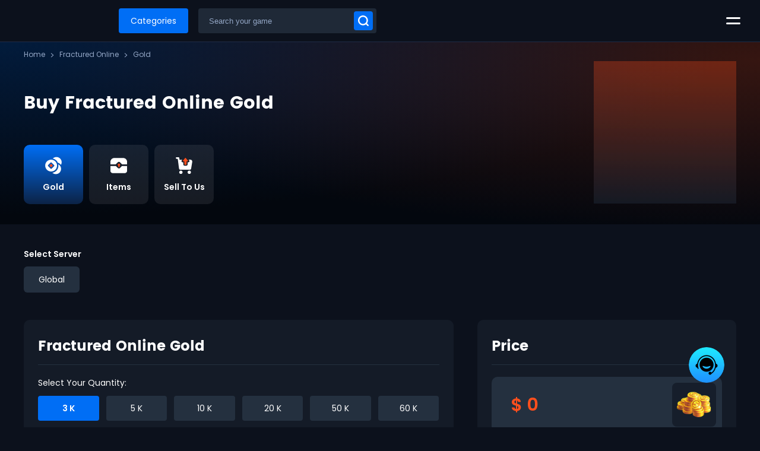

--- FILE ---
content_type: text/html; charset=utf-8
request_url: https://www.mmoexp.com/Fractured-online/Gold.html
body_size: 16164
content:
<!DOCTYPE html>
<html lang="en" class="">
<head>
    <meta charset="utf-8">
    <meta http-equiv="X-UA-Compatible" content="IE=edge">
    <meta name="viewport" content="width=device-width,minimum-scale=1.0,maximum-scale=1.0,user-scalable=no">

    <title>Fractured Online Gold For Sale - Buy Fractured Online Gold At MMOExp.</title>
    <meta name="keywords" content="Buy Fractured Online Gold, Cheap Fractured Online Gold" />
    <meta name="description" content="MMOExp offer a easy, safe, fast and stable way to buy Fractured Online Gold, more great service you can get. Become our VIP member and buy cheap Fractured Online Gold now, you can get more off." />
    
    
    <link rel="icon" href="/mmoexp-v250528/images/favicon.ico">

    
            <link rel="canonical" href="https://www.mmoexp.com/Fractured-online/Gold.html">
            
    <link rel="dns-prefetch" href="https://assets.mmoexp.com">
        
    
    <script src="/cdn-cgi/scripts/7d0fa10a/cloudflare-static/rocket-loader.min.js" data-cf-settings="8fb83d115fbe94f588fea67a-|49"></script><link rel="preload" href="https://assets.mmoexp.com/dist/266/dragon-ico.css?1768899991" as="style" onload="this.onload=null;this.rel='stylesheet'">

        <link  href="/mmoexp-v250528/css/public.min.css?1768899991" rel="stylesheet">
        
    <link  href="/static/css/currency.css?1768899991" rel="stylesheet">
    <script src="/mmoexp-v250528/js/jquery.min.js" type="8fb83d115fbe94f588fea67a-text/javascript"></script>
    <script type="8fb83d115fbe94f588fea67a-text/javascript">
        var pwaSet = $.parseJSON('[]');

        const currencyCode = "USD";
        const GV = {
            site_id: `266`, 
            valuta: currencyCode ? {"id":1,"title":"USD","code":"USD","sign":"$","rate":1,"status":1} : '', 
            loginbindkey: "",
            full_url: "https://www.mmoexp.com/Fractured-online/Gold.html",
            site: {
                title: `mmoexp.com`,
                is_register_coupon: `1`
            },
        };

        const staticUrl = 'https://assets.mmoexp.com';
        const axiosHttp = 'https://b2c-api.p2pah.cn/';
        const site_id = `266`;
        const rate = `1`;
        const think = 'mmoexp-v250528'
    </script>
    <script src="/mmoexp-v250528/js/jquery.lazyload.min.js" type="8fb83d115fbe94f588fea67a-text/javascript"></script>
    <script type="8fb83d115fbe94f588fea67a-text/javascript">
        $(function() {$("img.lazy").lazyload({effect: "fadeIn"});})
    </script>
    <script async src="https://www.googletagmanager.com/gtag/js?id=UA-220736661-1" type="8fb83d115fbe94f588fea67a-text/javascript"></script>
    <script type="8fb83d115fbe94f588fea67a-text/javascript">
        window.dataLayer = window.dataLayer || [];
        function gtag(){dataLayer.push(arguments);}
        gtag('js', new Date());
        gtag('config', 'UA-220736661-1');
        gtag('config', 'AW-830470197', {'allow_enhanced_conversions':true});
    
    </script>

    <script id="Cookiebot" src="https://consent.cookiebot.com/uc.js" data-cbid="f8f41031-9d5d-49bb-ba1e-ce167af0466b" type="8fb83d115fbe94f588fea67a-text/javascript"></script>
    <script type="8fb83d115fbe94f588fea67a-text/javascript">
    var _mtm = window._mtm = window._mtm || [];
    _mtm.push({'mtm.startTime': (new Date().getTime()), 'event': 'mtm.Start'});
    (function() {
        var d=document, g=d.createElement('script'), s=d.getElementsByTagName('script')[0];
        g.async=true; g.src='https://gfo6.com/js/container_3ImX0VYB.js'; s.parentNode.insertBefore(g,s);
    })();
    </script>
    <script src="/mmoexp-v250528/js/start.min.js?1768899991" type="8fb83d115fbe94f588fea67a-text/javascript"></script>
</head>

<body>
    <header class="header">
        
    <div class="top areas">
        <h1 class="logo area">
            <a href="/"><img class="lazy" data-original="/mmoexp-v250528/images/logo.webp" src="/mmoexp-v250528/images/default/point.webp" alt="www.mmoexp.com" width="210" height="28"></a>
        </h1>
        <div class="navbar-box area">
            <div class="navbar-categ area">
                                <a class="categories area" href="/Game.html">Categories</a>
                <div class="nav-muna" style="display: none;">
                    <p class="nav-text">Search in service</p>
                    <ul class="nav-ul">
                                                
                        <li class="nav-li">
                            <a class="nav-a" href="/Game.html">
                                <span><img src="/mmoexp-v250528/images/hot/all.svg" width="24" height="24" alt="" /></span>
                                <p>All</p>
                            </a>
                        </li>
                                                
                        <li class="nav-li">
                            <a class="nav-a" href="/Gold.html">
                                <span><img src="/mmoexp-v250528/images/hot/currency.svg" width="24" height="24" alt="" /></span>
                                <p>Currency</p>
                            </a>
                        </li>
                                                
                        <li class="nav-li">
                            <a class="nav-a" href="/Items.html">
                                <span><img src="/mmoexp-v250528/images/hot/items.svg" width="24" height="24" alt="" /></span>
                                <p>Items</p>
                            </a>
                        </li>
                                                
                        <li class="nav-li">
                            <a class="nav-a" href="/Powerleveling.html">
                                <span><img src="/mmoexp-v250528/images/hot/boosting.svg" width="24" height="24" alt="" /></span>
                                <p>Boosting</p>
                            </a>
                        </li>
                                                
                        <li class="nav-li">
                            <a class="nav-a" href="/Coach.html">
                                <span><img src="/mmoexp-v250528/images/hot/coach.svg" width="24" height="24" alt="" /></span>
                                <p>Coach</p>
                            </a>
                        </li>
                                                
                        <li class="nav-li">
                            <a class="nav-a" href="/Account.html">
                                <span><img src="/mmoexp-v250528/images/hot/accounts.svg" width="24" height="24" alt="" /></span>
                                <p>Accounts</p>
                            </a>
                        </li>
                                                
                        <li class="nav-li">
                            <a class="nav-a" href="/Top-up.html">
                                <span><img src="/mmoexp-v250528/images/hot/top-up.svg" width="24" height="24" alt="" /></span>
                                <p>Top Up</p>
                            </a>
                        </li>
                                                
                        <li class="nav-li">
                            <a class="nav-a" href="/Gift-cards.html">
                                <span><img src="/mmoexp-v250528/images/hot/gift-cards.svg" width="24" height="24" alt="" /></span>
                                <p>Gift Cards</p>
                            </a>
                        </li>
                                                
                        <li class="nav-li">
                            <a class="nav-a" href="/Sell-to-us.html">
                                <span><img src="/mmoexp-v250528/images/hot/sell.svg" width="24" height="24" alt="" /></span>
                                <p>Sell</p>
                            </a>
                        </li>
                                                                    </ul>
                </div>
                            </div>
            <div class="area nav-search">
                <form class="search-area">
                    <input type="password" name="" autocomplete="new-password" style="display: none;">
                    <input class="search" placeholder="Search your game" type="text" autocomplete="off" />
                    <a class="sericon dragon-ico-l-search" href="/Poe-2.html" aria-label="Search your game"></a>
                    
                    <div class="all-game jq-allSearchGame" style="display: none;"></div>
                </form>
            </div>            
        </div>
        <div class="nav-menu">
            <span class="nav-icon jq-nav-icon"></span>
            <div class="nav-list" style="display: none;">
                                <div class="nav-outreach areas">
                                            <ul class="nav-ul">
                                                        <li class="link">
                                <a class="link-a" href="/Contact.html" rel="nofollow">
                                                                <i class="icon dragon-ico-c-contactus"></i>
                                                                Contact us                                </a>
                            </li> 
                                                        <li class="link">
                                <a class="link-a" href="/Affiliate.html" rel="nofollow">
                                                                <i class="icon dragon-ico-c-ffiliate"></i>
                                                                Affiliate                                </a>
                            </li> 
                                                        <li class="link">
                                <a class="link-a" href="/Sell-to-us.html" rel="nofollow">
                                                                <i class="icon dragon-ico-c-sell"></i>
                                                                Sell to us                                </a>
                            </li> 
                                                        <li class="link">
                                <a class="link-a" href="/Promotion.html" rel="nofollow">
                                                                <i class="icon dragon-ico-25-promotion"></i>
                                                                Promotion                                </a>
                            </li> 
                                                        <li class="link">
                                <a class="link-a" href="/About/help.html" rel="nofollow">
                                                                <i class="icon dragon-ico-25-help"></i>
                                                                Help Center                                </a>
                            </li> 
                                                        <li class="link">
                                <a class="link-a" href="/Guestbook.html" rel="nofollow">
                                                                <i class="icon dragon-ico-25-reviews"></i>
                                                                Reviews                                </a>
                            </li> 
                                                        <li class="link">
                                <a class="link-a" href="/About.html" rel="nofollow">
                                                                <i class="icon dragon-ico-25-about"></i>
                                                                About Us                                </a>
                            </li> 
                                                        <li class="link">
                                <a class="link-a" href="/Vip.html" rel="nofollow">
                                                                <i class="icon dragon-ico-crown4"></i>
                                                                Vip Member                                </a>
                            </li> 
                                                    </ul>
                                    </div>
                                <div class="nav-outreach areas">
                                            <ul class="nav-ul nav-vinally">
                                                        <li class="link">
                                <a class="link-a" href="/News.html" rel="nofollow">
                                                                Latest News                                </a>
                            </li> 
                                                        <li class="link">
                                <a class="link-a" href="/Sitemap.html" rel="nofollow">
                                                                Site Map                                </a>
                            </li> 
                                                        <li class="link">
                                <a class="link-a" href="/Jobs.html" rel="nofollow">
                                                                Jobs                                </a>
                            </li> 
                                                    </ul>
                                    </div>
                            </div>
        </div>
        <div class="personal jq-header-info"></div>
    </div>
    <script type="8fb83d115fbe94f588fea67a-text/javascript">        
        $(document).on('click', '.jq-nav-icon', function () {
            $(this).toggleClass("current");
            $(this).next(".nav-list").toggle();
        });
    </script>
    
    
    <ul class="log-box jq-log-box jq-user-box" style="display: none;">
                    <li class="user-title">
                <span class="use-link current jq-user-according">Log In</span><span class="use-link jq-user-according">Sign Up</span>
                <span class="cols dragon-ico-td-closemenu jq-cols"></span>
            </li>
                <li class="error-text" style="display:none;">
            <span class="dragon dragon-ico-cancel-circle"></span>
            <p></p>
        </li>
        <li>
            <input type="text" value="" class="form-control usname" data-trigger="focus" title="Email" placeholder="Email">
            <span class="icons dragon-ico-p-l-email"></span>
        </li>
        <li>
            <input type="password" value="" class="form-control passwd" data-trigger="focus" title="Password" placeholder="Password">
            <span class="icons dragon-ico-lock2"></span>
        </li>
        <li class="reset-a-area">
            <div class="tian-radio">
                <div class="check-label">
                    <input type="checkbox" name="remPwd" value="1" checked="" id="remPwd" class="remPwd"> 
                    <label for="remPwd"></label>
                </div>
                <span>Remember me</span>
            </div>
            <a class="reset-passwd" target="_blank" href="/ResetPasswd.html" data-ajax="false" rel="nofollow">Forget Password?</a>
        </li>
        <li><span class="submit btn jq-signin">Log In</span></li>
                    <div class="jq-ajax-loginapp"></div>
                <li class="registered">Not a member? <span class="jq-user-according">Sign up now</span></li>
    </ul>
    <ul class="log-box jq-log-box jq-signup-box" style="display: none;">
                <li class="user-title">
            <span class="use-link jq-user-according">Log In</span><span class="use-link current jq-user-according">Sign Up</span>
            <span class="cols dragon-ico-td-closemenu jq-cols"></span>
        </li>
                <li class="error-text" style="display:none;">
            <span class="dragon dragon-ico-cancel-circle"></span>
            <p></p>
        </li>
        <li class="success-text" style="display:none;">
            <span class="dragon dragon-ico-thel-hook"></span>
            <p></p>
        </li>
        <li>
            <input type="text" value="" class="form-control usname" data-trigger="focus" title="Email" placeholder="Email">
            <input class="jq-send-email send-email" type="button" value="Send" state="0" />
            <span class="icons dragon-ico-p-l-email"></span>
        </li>
        <li>
            <input type="text" name="captcha" value="" class="form-control captcha" data-trigger="focus" title="Verification code" placeholder="Verification code">
            <span class="icons dragon-ico-zc-security"></span>
        </li>
        <li>
            <input type="password" value="" class="form-control passwd" data-trigger="focus" title="Password" placeholder="Password">
            <span class="icons dragon-ico-lock2"></span>
        </li>
        <li>
            <input type="password" value="" class="form-control passwd2" data-trigger="focus" title="Confirm password" placeholder="Confirm password">
            <span class="icons dragon-ico-lock3"></span>
        </li>
        <li class="reset-a-area en-us">
            <div class="tian-radio">
                <div class="check-label">
                    <input type="checkbox" name="remAcce" value="1" id="remAcce"> 
                    <label for="remAcce"></label>
                </div>
                <span>I accept <a href="/About/terms.html" rel="nofollow">Terms and conditions</a> and <a href="/About/privat.html" rel="nofollow">Private Policy</a> and <a href="/About/refund.html" rel="nofollow">Refund Policy</a></span>
            </div>
        </li>
        <li><span class="submit btn jq-signup">Sign Up</span></li>
                    <li class="registered">Already have an account? <span class="jq-user-according">Log In</span></li>
            </ul>
    <div class="jq-cart-box cart-box touchcancelBottom">        
        <span class="cart-title">Shopping Cart</span>
        <span class="cols dragon-ico-td-closemenu jq-cols"></span>
        <h2 class="jq-cartTxt cart-text" style="display:none;font-size: 16px;padding: 30px;text-align: center;">You don't have items in your shopping cart. </h2>
        <div id="cartList" class="cartList">            
        </div>
        <div class="cbox">
            <span class="sum buy-total-amount areas"></span>
            <a class="view-cart button btn" href="/Cart.html">Checkout</a>
            <span class="view-continue jq-cols">or<i>Continue Shopping</i><span class="icon dragon-ico-boarrow"></span></span>
        </div>
        <span class="clear-all"></span>
    </div>
    <div class="mask-box jq-mask"></div>

    </header>

<main class="main index">

<div class="sk-three-bounce" style="display: none;">
    <span class="sk-child sk-bounce-1"></span>
    <span class="sk-child sk-bounce-2"></span>
    <span class="sk-child sk-bounce-3"></span>
    <div class="masking"></div>
</div>
<div class="mask-white jq-mask-white"></div>
    
<link href="/mmoexp-v250528/css/goods.min.css?1768899991" rel="stylesheet">

<section class="crumbs areas">
   <div class="container">
        <ul class="crumbs-list">
                        <li class="dragon-ico-ctrl3"><a href="/"><span>Home</span></a></li>
                        <li class="dragon-ico-ctrl3"><a href="/Fractured-online.html"><span>Fractured Online</span></a></li>
                        <li class="dragon-ico-ctrl3"><a href="/Fractured-online/Gold.html"><span>Gold</span></a></li>
                    </ul>
        <span class="icon-game dragon-ico-gid-560"></span>
                <h1 class="title-1">Buy Fractured Online Gold</h1>
              

        <div class="top-box areas">
            <div class="towards-area towards-left" style="display: none;"><span class="towards dragon-ico-ctrl" ></span></div>
            <div class="towards-area towards-right" style="display: none;"><span class="towards dragon-ico-ctrl3"></span></div>
            <ul class="topbox-ul">
                                <li>
                    <a class="current" href="/Fractured-online/Gold.html">
                        <div class="link-igold">
                                                                        <img class="img" src="/mmoexp-v250528/images/hot/gold.svg" width="32" height="32" alt="">
                                                                                                                                              
                        </div>
                        <span class="name-title">Gold</span>
                    </a>
                </li>
                                <li>
                    <a class="" href="/Fractured-online/Items.html">
                        <div class="link-igold">
                                                                        <img class="img" src="/mmoexp-v250528/images/hot/items.svg" width="32" height="32" alt="">
                                                                                                                                              
                        </div>
                        <span class="name-title">Items</span>
                    </a>
                </li>
                                <li>
                    <a href="/Sell-to-us.html?gid=560" rel="nofollow" target="_blank">
                        <div class="link-igold">
                                                        <img class="img" src="/mmoexp-v250528/images/hot/sell.svg" width="32" height="32" alt="" />
                                                    </div>
                        <span class="name-title">Sell To Us</span>
                    </a>
                </li>
                            </ul>
        </div>
    </div>  
</section>
<script type="8fb83d115fbe94f588fea67a-text/javascript">
    $(function () {
        var sumWidth = 0;  
        var ulWidth = $(".crumbs-area .top-box").width();
        $(".crumbs-area .top-box ul li").each(function(){
           sumWidth += $(this).width() + 14;           
        });
        var caWidth = sumWidth - ulWidth;
        if(sumWidth > ulWidth && ulWidth > 1000){
            $(".towards-right").show();
            $(".crumbs-area .top-box ul").css("display","flex");
        }
        
        $(".towards-right").click(function(){
            $(".crumbs-area .top-box ul").css("transform","translateX(-"+caWidth+"px)");
            $(".towards-left").show();
            $(this).hide();
        });
        $(".towards-left").click(function(){
            $(".crumbs-area .top-box ul").css("transform","translateX("+0+"px)");
            $(".towards-right").show();
            $(this).hide();
        });
    });
</script>




<section class="page-container sever-list areas">
    <div class="container">
        <div class="drop-box">
                        <span class="sever-title areas">Select Server</span>
                            
                <ul id="server" class="server-ul">
                                        <li onclick="if (!window.__cfRLUnblockHandlers) return false; switchServe(this)" data-serve="Global" data-sign="$" data-site_id="" data-code="global" data-title="Global" data-cid="" data-gid="560" data-id="15937" class="server-li area" data-cf-modified-8fb83d115fbe94f588fea67a-="">
                        <div class="link">
                            <span class="icon dragon-ico-global"></span>
                            <span class="name">Global</span>
                        </div>
                    </li>
                                                        </ul>            
                    </div>
        
            </div>
</section>


<section class="page-container gold-product block-widget areas">
    <div data-cid="1372" id="container" class="jq-concent container">
        <div class="clear"></div>
                <div class="clear"></div>
        
        <div class="gold-product-area areas">
            <div class="left list-item">
                <h2 class="title-product">Fractured Online Gold</h2>
                <span class="subtitle">Select Your Quantity:</span>
                <div class="gold-areas areas">
                    <ul id="myElement" class="gold-ul gold-data" data-unit="M" data-sign="$" unit-price="99.99000" data-rate="1" data-list="" data-min="1" data-max="100">
                                                    <li class="gold-nav gold-li current" onclick="if (!window.__cfRLUnblockHandlers) return false; sureLi(this)" data-cate="1" data-goodsPrice="2.99000" data-id="1311705" data-num="3" data-price="8.97" data-discount="100" data-give="0" data-hot="0" data-cf-modified-8fb83d115fbe94f588fea67a-="">
                                                                <span class="num">
                                    3 K                                </span>
                            </li>
                                                                                        <li class="gold-nav gold-li " onclick="if (!window.__cfRLUnblockHandlers) return false; sureLi(this)" data-cate="1" data-goodsPrice="2.99000" data-id="1311705" data-num="5" data-price="14.95" data-discount="100" data-give="0" data-hot="0" data-cf-modified-8fb83d115fbe94f588fea67a-="">
                                                                <span class="num">
                                    5 K                                </span>
                            </li>
                                                                                        <li class="gold-nav gold-li " onclick="if (!window.__cfRLUnblockHandlers) return false; sureLi(this)" data-cate="1" data-goodsPrice="2.99000" data-id="1311705" data-num="10" data-price="29.9" data-discount="100" data-give="0" data-hot="0" data-cf-modified-8fb83d115fbe94f588fea67a-="">
                                                                <span class="num">
                                    10 K                                </span>
                            </li>
                                                                                        <li class="gold-nav gold-li " onclick="if (!window.__cfRLUnblockHandlers) return false; sureLi(this)" data-cate="1" data-goodsPrice="2.99000" data-id="1311705" data-num="20" data-price="59.8" data-discount="100" data-give="0" data-hot="0" data-cf-modified-8fb83d115fbe94f588fea67a-="">
                                                                <span class="num">
                                    20 K                                </span>
                            </li>
                                                                                        <li class="gold-nav gold-li " onclick="if (!window.__cfRLUnblockHandlers) return false; sureLi(this)" data-cate="1" data-goodsPrice="2.99000" data-id="1311705" data-num="50" data-price="149.5" data-discount="100" data-give="0" data-hot="0" data-cf-modified-8fb83d115fbe94f588fea67a-="">
                                                                <span class="num">
                                    50 K                                </span>
                            </li>
                                                                                        <li class="gold-nav gold-li " onclick="if (!window.__cfRLUnblockHandlers) return false; sureLi(this)" data-cate="1" data-goodsPrice="2.99000" data-id="1311705" data-num="60" data-price="179.4" data-discount="100" data-give="0" data-hot="0" data-cf-modified-8fb83d115fbe94f588fea67a-="">
                                                                <span class="num">
                                    60 K                                </span>
                            </li>
                                                                                        <li class="gold-nav gold-li " onclick="if (!window.__cfRLUnblockHandlers) return false; sureLi(this)" data-cate="1" data-goodsPrice="2.99000" data-id="1311705" data-num="80" data-price="239.2" data-discount="100" data-give="0" data-hot="0" data-cf-modified-8fb83d115fbe94f588fea67a-="">
                                                                <span class="num">
                                    80 K                                </span>
                            </li>
                                                                                        <li class="gold-nav gold-li " onclick="if (!window.__cfRLUnblockHandlers) return false; sureLi(this)" data-cate="1" data-goodsPrice="2.99000" data-id="1311705" data-num="100" data-price="299" data-discount="100" data-give="0" data-hot="0" data-cf-modified-8fb83d115fbe94f588fea67a-="">
                                                                <span class="num">
                                    100 K                                </span>
                            </li>
                                                                                        <li class="gold-nav gold-li " onclick="if (!window.__cfRLUnblockHandlers) return false; sureLi(this)" data-cate="1" data-goodsPrice="2.99000" data-id="1311705" data-num="120" data-price="358.8" data-discount="100" data-give="0" data-hot="0" data-cf-modified-8fb83d115fbe94f588fea67a-="">
                                                                <span class="num">
                                    120 K                                </span>
                            </li>
                                                                                        <li class="gold-nav gold-li " onclick="if (!window.__cfRLUnblockHandlers) return false; sureLi(this)" data-cate="1" data-goodsPrice="2.99000" data-id="1311705" data-num="150" data-price="448.5" data-discount="100" data-give="0" data-hot="0" data-cf-modified-8fb83d115fbe94f588fea67a-="">
                                                                <span class="num">
                                    150 K                                </span>
                            </li>
                                                                                        <li class="gold-nav gold-li " onclick="if (!window.__cfRLUnblockHandlers) return false; sureLi(this)" data-cate="1" data-goodsPrice="2.99000" data-id="1311705" data-num="180" data-price="538.2" data-discount="100" data-give="0" data-hot="0" data-cf-modified-8fb83d115fbe94f588fea67a-="">
                                                                <span class="num">
                                    180 K                                </span>
                            </li>
                                                                                        <li class="gold-nav gold-li " onclick="if (!window.__cfRLUnblockHandlers) return false; sureLi(this)" data-cate="1" data-goodsPrice="2.99000" data-id="1311705" data-num="200" data-price="598" data-discount="100" data-give="0" data-hot="0" data-cf-modified-8fb83d115fbe94f588fea67a-="">
                                                                <span class="num">
                                    200 K                                </span>
                            </li>
                                                                                        <li class="gold-nav gold-li " onclick="if (!window.__cfRLUnblockHandlers) return false; sureLi(this)" data-cate="1" data-goodsPrice="2.99000" data-id="1311705" data-num="250" data-price="747.5" data-discount="100" data-give="0" data-hot="0" data-cf-modified-8fb83d115fbe94f588fea67a-="">
                                                                <span class="num">
                                    250 K                                </span>
                            </li>
                                                                                        <li class="gold-nav gold-li " onclick="if (!window.__cfRLUnblockHandlers) return false; sureLi(this)" data-cate="1" data-goodsPrice="2.99000" data-id="1311705" data-num="300" data-price="897" data-discount="100" data-give="0" data-hot="0" data-cf-modified-8fb83d115fbe94f588fea67a-="">
                                                                <span class="num">
                                    300 K                                </span>
                            </li>
                                                                                        <li class="gold-nav gold-li " onclick="if (!window.__cfRLUnblockHandlers) return false; sureLi(this)" data-cate="1" data-goodsPrice="2.99000" data-id="1311705" data-num="400" data-price="1196" data-discount="100" data-give="0" data-hot="0" data-cf-modified-8fb83d115fbe94f588fea67a-="">
                                                                <span class="num">
                                    400 K                                </span>
                            </li>
                                                                                        <li class="gold-nav gold-li " onclick="if (!window.__cfRLUnblockHandlers) return false; sureLi(this)" data-cate="1" data-goodsPrice="2.99000" data-id="1311705" data-num="500" data-price="1495" data-discount="100" data-give="0" data-hot="0" data-cf-modified-8fb83d115fbe94f588fea67a-="">
                                                                <span class="num">
                                    500 K                                </span>
                            </li>
                                                                                        <li class="gold-nav gold-li " onclick="if (!window.__cfRLUnblockHandlers) return false; sureLi(this)" data-cate="1" data-goodsPrice="2.99000" data-id="1311705" data-num="600" data-price="1794" data-discount="100" data-give="0" data-hot="0" data-cf-modified-8fb83d115fbe94f588fea67a-="">
                                                                <span class="num">
                                    600 K                                </span>
                            </li>
                                                                                        <li class="gold-nav gold-li " onclick="if (!window.__cfRLUnblockHandlers) return false; sureLi(this)" data-cate="1" data-goodsPrice="2.99000" data-id="1311705" data-num="800" data-price="2392" data-discount="100" data-give="0" data-hot="0" data-cf-modified-8fb83d115fbe94f588fea67a-="">
                                                                <span class="num">
                                    800 K                                </span>
                            </li>
                                                                                        <li class="gold-nav gold-li " onclick="if (!window.__cfRLUnblockHandlers) return false; sureLi(this)" data-cate="1" data-goodsPrice="2.99000" data-id="1311705" data-num="1000" data-price="2990" data-discount="100" data-give="0" data-hot="0" data-cf-modified-8fb83d115fbe94f588fea67a-="">
                                                                <span class="num">
                                    1000 K                                </span>
                            </li>
                                                                                                        </ul>
                    <span class="vimore jq-gold-more">Discover all <i class="icon dragon-ico-ctrl1"></i></span>
                </div>
                <div class="gold-botton areas">
                    <span onclick="if (!window.__cfRLUnblockHandlers) return false; delNum(this)" data-min="3" data-id="inputNum" class="link nadd jq-add" data-num="1" data-cf-modified-8fb83d115fbe94f588fea67a-="">-</span>
                    <input id="inputNum" type="number" pattern="[0-9]*" data-min="3" class="goldnum" value="0" autocomplete="off">
                    <span onclick="if (!window.__cfRLUnblockHandlers) return false; addNum(this)" data-min="3" data-id="inputNum" class="link add jq-add" data-num="1" data-cf-modified-8fb83d115fbe94f588fea67a-="">+</span>
                </div>
            </div>
            <div class="right area list-item">
                <h2 class="title-product">Price</h2>
                <div class="price-box">
                    <div class="pricename">
                        <span class="price buy-price"> $ <span id="buy_price">0</span></span>
                        <s class="show-price" style="display:none;">$ <span id="s_price">0</span></s>
                    </div>
                    <span class="imgarea">
                                                                                                                            <img class="items-img" src="/mmoexp-v250528/images/gold.png" width="48" height="48" alt="Buy Fractured Online Gold">
                                            </span>
                </div>
                           
                <ul class="gold-ul areas">
                    <li class="gold-li">
                        <span class="link">Platform/Server</span>
                        <span class="name west" id="serveTitle">Select Server</span>
                    </li>
                    <li class="gold-li">
                        <span class="link">Amount</span>
                        <span class="name buy-qty">
                            <span id="buy_qty"> 0 </span> <span class="buy_qty_unit">Items</span>
                            <span class="jq-give name give-label" style="display:none;">+ <span id="give">0</span> <span class="buy_qty_unit">Items</span> Free</span>
                        </span>
                    </li>

                    <li class="gold-li discount-mode" style="display:none;">
                        <span class="link">Discount</span>
                        <span class="name off discount-label"><span id="discount">0</span><span>% OFF</span></span>
                    </li>
                    <li class="gold-li-cart areas">
                        <span id="butNow" class="jq-add-cart btn drop" data-type="new_gold" data-id="1">Buy Now</span>
                                            </li>
                </ul>
            </div>
            <div id="cart-hover" class="cart-hover">
                <div class="total-amount" colspan="2">
                    <span class="amo-name">Total Amount:</span>
                    <span class="amount">$ <span class="buy_price">99</span></span>
                </div>
                <span class="jq-add-cart btn drop butNow" data-type="new_gold" data-id="1">Buy Now</span>
            </div>
        </div>
    </div>
    </section>


    <section class="page-container about-words block-widget areas">
        <div class="container">        
            <h1 class="title-5 change"><i class="iden"></i>About MMOexp  Fractured Online  Gold</h1>
            <div class="text">
                <p>MMOexp offers a premium service of <strong>Fractured Online Gold</strong>, which is the currency in circulation for players to trade in the game. From <strong>Fractured Online</strong> Demo to public beta, we have been continuously following the game and providing the best <a href="/Fractured-online/Gold.html" target="">Fractured Online Gold</a> sales service to our players and customers in time. For this reason, not only we sell <a href="/Fractured-online/Gold.html" target="">cheap Fractured Online Gold</a>, but also provide other additional services. For example,</p><p><br/></p><p><span style="text-decoration:underline;">Help Center</span> - Online text answers to your general FAQs, you may be able to find the answers you are looking for here.</p><p><span style="text-decoration:underline;">Sell To Us</span> - Not only can you buy the products you want from us, but you can also sell your excess products to us for mutual benefit.</p><p><span style="text-decoration:underline;">Guide News</span> - Professional game guides, strategies and news are one of the most important means for you to quickly understand the game.</p><p><span style="text-decoration:underline;">Affiliate</span> - If you are a veteran gamer, why not join our Affiliate program? It's easy to earn 5% minimum affiliate commissions.</p><p><span style="text-decoration:underline;">Promotion</span> - Regular promotions, heavily discounted goods and even giveaways of free products save you a lot of cash.</p><p><br/></p><p>... and more. Step by step, we understand the real needs of our customers and improve our services. When <a href="/Fractured-online/Gold.html" target="">Fractured Online Gold</a> was sold on MMOexp.com, it was immediately snapped up and received positive feedback from most of our customers, with over 95% of buyers giving positive feedback, legally and quickly. We are proud and honored for this.</p><p><br/></p><p><strong>All Products & Platforms Of Fractured Online</strong></p><p>MMOexp Team has made an in-depth understanding of <strong>Fractured Online</strong> to provide the following safe and reliable services (All Consoles/Servers) to our clients.</p><p><br/></p><p></p><p>- <strong>Sell Fractured Online</strong></p><p><strong><br/> </strong></p><p><br/></p><p><strong>How To Buy Cheap Fractured Online Gold On MMOexp.com ?</strong></p><p>Shopping on MMOexp.com is easy and efficient, you can get the goods you want with a few simple actions, Follow the introductions as below:</p><p><br/></p><p>1. Join MMOexp.com, open the <strong>Fractured Online Gold</strong> page;</p><p>2. Select your server & Gold quantity and click "Buy Now";</p><p>3. Fill in your order information correctly and pay;</p><p>4. Contact us, wait for your order fulfilled.</p><p><br/></p><p><strong>Notice</strong>: <em>We NEVER demands Golds/Items Back in Game. Don’t share your game account information or privacy information in game with anyone. Watch out for scammers</em>.</p><p><br/></p><p><strong>Which Payment Methods Are Available At MMOexp.com ?</strong></p><p>Yes, we have a large number of customers all over the world. Therefore, we offer different payment methods in order to meet different customer service payment needs. When placing an order, please choose your suitable payment method.</p><p><br/></p><p><span style="text-decoration:underline;">PayPal</span> - The most popular Pay Wallet in the world, 70% people in North America are using it.</p><p><span style="text-decoration:underline;">PayPal With Credit</span> - Supporting main credit card users like Visa if they don’t have PayPal balance.</p><p><br/></p><p>... and more. Please note that we do not cover the handling fee, and the rate may vary from region to region, thank you for your understanding. Happy shopping on MMOexp.com.</p><p><br/></p><p>We're sorry for wasting your time. If you want to know more, why not <a href="/Contact.html" target="_blank" rel="nofollow">Contact US</a>?</p><p><br/></p><p><strong>MMOexp Fractured Online Team</strong></p>            </div>
        </div>
    </section>
    <section class="page-container news areas">
    <div class="container">
        <div class="title-area">
            <h1 class="title-3">News</h1>
               
                <a class="read-more" href="/News.html" rel="nofollow" target="_blank">
                                <span class="name">View More</span>
                    <span class="icon dragon-ico-ctrl3" title="View More"></span>
                </a>
        </div>
        <ul class="news-list">
                        <li class="news-link">
                <div class="news-box">
                    <a class="img-box hover-img"
                       href="/News/fc-26-promotion-toty-spin-wheel-2026.html"
                       title="FC 26 Promotion: TOTY Spin Wheel 2026" 
                       style="background: url('https://assets.mmoexp.com/images/202601/84627b09f022a5467c642e38fa003e583834e18e.jpg') center no-repeat;background-size: cover;"
                    ></a>
                    <div class="news-content hover-content">
                        <div class="news-fcont">
                            <a href="/News/fc-26-promotion-toty-spin-wheel-2026.html"><h2 class="news-title" title="FC 26 Promotion: TOTY Spin Wheel 2026">FC 26 Promotion: TOTY Spin Wheel 2026</h2></a>
                            <div class="text-content">Get ready to introduce the best of Team of the Year in FC 26 Ultimate Team. Who should be the Best of the Year in your team? MMOEXP is launching the TOTY Lucky Spin Wheel Promotion for the TOTY FC 26 Celebration.More prizes await you:&nbsp;• Every 24 hours, 200K - 1M can be won!&nbsp;• You can a</div>
                            <div class="ticat">                                
                                                                <a class="category" href="/News/category/FC26.html" rel="nofollow">
                                                                        <span class="icon dragon-ico-gid-833"></span>
                                                                        FC 26                                </a>
                                                                <span class="time">Jan-17-2026 PST</span>
                            </div>
                        </div>
                        <a class="read-more" href="/News/fc-26-promotion-toty-spin-wheel-2026.html" rel="nofollow">Read More</a>
                    </div>
                </div>
            </li> 
                        <li class="news-link">
                <div class="news-box">
                    <a class="img-box hover-img"
                       href="/News/all-monopoly-go-events-today-updated-daily-guide.html"
                       title="All Monopoly Go Events Today - Updated Daily Guide" 
                       style="background: url('https://assets.mmoexp.com/images/202508/7b5b8faa0b5dadc679e5ccd5bc16fcb3b7e31356.jpg') center no-repeat;background-size: cover;"
                    ></a>
                    <div class="news-content hover-content">
                        <div class="news-fcont">
                            <a href="/News/all-monopoly-go-events-today-updated-daily-guide.html"><h2 class="news-title" title="All Monopoly Go Events Today - Updated Daily Guide">All Monopoly Go Events Today - Updated Daily Guide</h2></a>
                            <div class="text-content">Monopoly Go is more than just a digital adaptation of the beloved board game — it&#39;s a fast-paced, reward-packed mobile experience driven by frequent in-game events. Whether you&#39;re a competitive tournament player or a sticker-collecting enthusiast, staying on top of current Monopoly Go part</div>
                            <div class="ticat">                                
                                                                <a class="category" href="/News/category/monopoly-go.html" rel="nofollow">
                                                                        <span class="icon dragon-ico-gid-743"></span>
                                                                        Monopoly Go                                </a>
                                                                <span class="time">Aug-02-2025 PST</span>
                            </div>
                        </div>
                        <a class="read-more" href="/News/all-monopoly-go-events-today-updated-daily-guide.html" rel="nofollow">Read More</a>
                    </div>
                </div>
            </li> 
                        <li class="news-link">
                <div class="news-box">
                    <a class="img-box hover-img"
                       href="/News/how-to-find-every-skill-trainer-in-dune-awakening.html"
                       title="How to Find Every Skill Trainer in Dune Awakening" 
                       style="background: url('https://assets.mmoexp.com/images/202506/eb32ecfd652aa1b003c59a33dfd6191ef9e28650.jpg') center no-repeat;background-size: cover;"
                    ></a>
                    <div class="news-content hover-content">
                        <div class="news-fcont">
                            <a href="/News/how-to-find-every-skill-trainer-in-dune-awakening.html"><h2 class="news-title" title="How to Find Every Skill Trainer in Dune Awakening">How to Find Every Skill Trainer in Dune Awakening</h2></a>
                            <div class="text-content">Unlocking New Abilities and Mastering the Sands of ArrakisIn Dune: Awakening, evolving your character&#39;s abilities is crucial for surviving the perilous deserts of Arrakis. As you progress, you&#39;ll encounter skill trainers who offer access to new skill trees or enhancements to your existing ab</div>
                            <div class="ticat">                                
                                                                <a class="category" href="/News/category/dune-wakening.html" rel="nofollow">
                                                                        <span class="icon dragon-ico-gid-847"></span>
                                                                        Dune Awakening                                </a>
                                                                <span class="time">Jun-24-2025 PST</span>
                            </div>
                        </div>
                        <a class="read-more" href="/News/how-to-find-every-skill-trainer-in-dune-awakening.html" rel="nofollow">Read More</a>
                    </div>
                </div>
            </li> 
                        <li class="news-link">
                <div class="news-box">
                    <a class="img-box hover-img"
                       href="/News/halloween-sale-2023-on-mmoexp.html"
                       title="HALLOWEEN SALE 2023 ON MMOEXP" 
                       style="background: url('https://assets.mmoexp.com/images/202310/b77367d5a59633fe1433388ef5dad51e101590c3.webp') center no-repeat;background-size: cover;"
                    ></a>
                    <div class="news-content hover-content">
                        <div class="news-fcont">
                            <a href="/News/halloween-sale-2023-on-mmoexp.html"><h2 class="news-title" title="HALLOWEEN SALE 2023 ON MMOEXP">HALLOWEEN SALE 2023 ON MMOEXP</h2></a>
                            <div class="text-content">Greetings!Halloween 2023 is walking to us now, wish all had a great year! MMOexp is launching a special promotion for Halloween Festival. Halloween is the perfect holiday for the Global games players, as long as you purchase from MMOexp store, you can enjoy the greatest bonus now.1. Buy FC 24 Coins </div>
                            <div class="ticat">                                
                                                                <a class="category" href="/News/category/news.html" rel="nofollow">
                                                                        <span class="icon dragon-ico-h-news"></span>
                                                                        News                                </a>
                                                                <span class="time">Oct-27-2023 PST</span>
                            </div>
                        </div>
                        <a class="read-more" href="/News/halloween-sale-2023-on-mmoexp.html" rel="nofollow">Read More</a>
                    </div>
                </div>
            </li> 
                    </ul>
    </div>
</section>


<section class="page-container trust-area areas">
    <div class="container">
        <div class="title-area">
            <h1 class="title-3">Reviews</h1>
            <a class="read-more" href="/Guestbook.html" rel="nofollow" target="_blank">
                <span class="name">View More</span>
                <span class="icon dragon-ico-ctrl3" title="View More"></span>
            </a>
        </div>
        <ul class="trust-ul">
                        <li class="trust-li">
                <div class="box">
                    <div class="name-top areas">
                        <div class="picture">
                            <i class="icon dragon-ico-25-user"></i>
                            <div class="usname-box">
                                <div class="usname">Visitors</div>
                                <div class="time">Jan-11-2026</div>
                            </div> 
                        </div> 
                        <div class="star">
                                                        <i class="ico dragon-ico-trustpilot"></i>
                                                        <i class="ico dragon-ico-trustpilot"></i>
                                                        <i class="ico dragon-ico-trustpilot"></i>
                                                        <i class="ico dragon-ico-trustpilot"></i>
                                                        <i class="ico dragon-ico-trustpilot"></i>
                                                    </div> 
                    </div>
                    <div class="content areas">Used this service for POE2 absolutely amazing service! quick and easy! no issues! trust worthy!</div> 
                </div>
            </li>
                        <li class="trust-li">
                <div class="box">
                    <div class="name-top areas">
                        <div class="picture">
                            <i class="icon dragon-ico-25-user"></i>
                            <div class="usname-box">
                                <div class="usname">Visitors</div>
                                <div class="time">Jan-11-2026</div>
                            </div> 
                        </div> 
                        <div class="star">
                                                        <i class="ico dragon-ico-trustpilot"></i>
                                                        <i class="ico dragon-ico-trustpilot"></i>
                                                        <i class="ico dragon-ico-trustpilot"></i>
                                                        <i class="ico dragon-ico-trustpilot"></i>
                                                        <i class="ico dragon-ico-trustpilot"></i>
                                                    </div> 
                    </div>
                    <div class="content areas">I am actually shocked at how fast they are. I bought a bunch of blueprints and materials I could never get on Arc Raiders and recieved my order super quick!</div> 
                </div>
            </li>
                        <li class="trust-li">
                <div class="box">
                    <div class="name-top areas">
                        <div class="picture">
                            <i class="icon dragon-ico-25-user"></i>
                            <div class="usname-box">
                                <div class="usname">Visitors</div>
                                <div class="time">Jan-10-2026</div>
                            </div> 
                        </div> 
                        <div class="star">
                                                        <i class="ico dragon-ico-trustpilot"></i>
                                                        <i class="ico dragon-ico-trustpilot"></i>
                                                        <i class="ico dragon-ico-trustpilot"></i>
                                                        <i class="ico dragon-ico-trustpilot"></i>
                                                        <i class="ico dragon-ico-trustpilot"></i>
                                                    </div> 
                    </div>
                    <div class="content areas">Buyed fc26 coins, everything was smooth and fast, legit</div> 
                </div>
            </li>
                        <li class="trust-li">
                <div class="box">
                    <div class="name-top areas">
                        <div class="picture">
                            <i class="icon dragon-ico-25-user"></i>
                            <div class="usname-box">
                                <div class="usname">Visitors</div>
                                <div class="time">Jan-08-2026</div>
                            </div> 
                        </div> 
                        <div class="star">
                                                        <i class="ico dragon-ico-trustpilot"></i>
                                                        <i class="ico dragon-ico-trustpilot"></i>
                                                        <i class="ico dragon-ico-trustpilot"></i>
                                                        <i class="ico dragon-ico-trustpilot"></i>
                                                        <i class="ico dragon-ico-trustpilot"></i>
                                                    </div> 
                    </div>
                    <div class="content areas">Amazing service as always. Reliable and trustworthy</div> 
                </div>
            </li>
                    </ul>
    </div>
</section>

<script src="/mmoexp-v250528/js/goods/gold.min.js?1768899991" type="8fb83d115fbe94f588fea67a-text/javascript"></script>

<script type="8fb83d115fbe94f588fea67a-text/javascript">
    var plConfig = {
        goods: {"index":{"list":[{"id":1311705,"mid":48879,"top_cid":1,"cid":1372,"site_id":266,"gid":560,"sid":6660,"aid":15937,"tid":"0","title":"Gold","icon":5680,"pic":"","total":0,"min_qty":1,"num":1,"discount":100,"unit_price":"2.99000","price":"0.00000","buy_price":"0.00000","m_cost":"0.0000","m_rate":"0.00","is_hot":0,"is_rec":0,"is_code":0,"auto_off":0,"status":1,"sort":1000,"unit":"K","lv":0,"time":"","shelf_time":0,"duration":0,"attr_switch":1,"sku_switch":1,"keywords":"Fractured Online All Server Syndesia Gold Gold Gold","summary":"","desc":"","game_format":"Fractured Online","game_area_format":"Global","icon_format":"https:\/\/assets.mmoexp.com\/images\/201607\/20160712101259803109.png","picList":[],"tagList":[],"more_extend_fromat":[],"goods_list":{"3":{"num":3,"full_price":8.97,"full_price_format":"8.97","price":8.97,"price_format":"8.97000","discount":100,"price_discount":8.97,"price_discount_format":"8.97","price_off":0,"price_off_format":"0.00","give":0,"hot":0,"delivery_time":""},"5":{"num":5,"full_price":14.950000000000001,"full_price_format":"14.95","price":14.95,"price_format":"14.95000","discount":100,"price_discount":14.95,"price_discount_format":"14.95","price_off":0,"price_off_format":"0.00","give":0,"hot":0,"delivery_time":""},"10":{"num":10,"full_price":29.900000000000002,"full_price_format":"29.90","price":29.9,"price_format":"29.90000","discount":100,"price_discount":29.9,"price_discount_format":"29.90","price_off":0,"price_off_format":"0.00","give":0,"hot":0,"delivery_time":""},"20":{"num":20,"full_price":59.800000000000004,"full_price_format":"59.80","price":59.8,"price_format":"59.80000","discount":100,"price_discount":59.8,"price_discount_format":"59.80","price_off":0,"price_off_format":"0.00","give":0,"hot":0,"delivery_time":""},"50":{"num":50,"full_price":149.5,"full_price_format":"149.50","price":149.5,"price_format":"149.50000","discount":100,"price_discount":149.5,"price_discount_format":"149.50","price_off":0,"price_off_format":"0.00","give":0,"hot":0,"delivery_time":""},"60":{"num":60,"full_price":179.4,"full_price_format":"179.40","price":179.4,"price_format":"179.40000","discount":100,"price_discount":179.4,"price_discount_format":"179.40","price_off":0,"price_off_format":"0.00","give":0,"hot":0,"delivery_time":""},"80":{"num":80,"full_price":239.20000000000002,"full_price_format":"239.20","price":239.2,"price_format":"239.20000","discount":100,"price_discount":239.2,"price_discount_format":"239.20","price_off":0,"price_off_format":"0.00","give":0,"hot":0,"delivery_time":""},"100":{"num":100,"full_price":299,"full_price_format":"299.00","price":299,"price_format":"299.00000","discount":100,"price_discount":299,"price_discount_format":"299.00","price_off":0,"price_off_format":"0.00","give":0,"hot":0,"delivery_time":""},"120":{"num":120,"full_price":358.8,"full_price_format":"358.80","price":358.8,"price_format":"358.80000","discount":100,"price_discount":358.8,"price_discount_format":"358.80","price_off":0,"price_off_format":"0.00","give":0,"hot":0,"delivery_time":""},"150":{"num":150,"full_price":448.50000000000006,"full_price_format":"448.50","price":448.5,"price_format":"448.50000","discount":100,"price_discount":448.5,"price_discount_format":"448.50","price_off":0,"price_off_format":"0.00","give":0,"hot":0,"delivery_time":""},"180":{"num":180,"full_price":538.2,"full_price_format":"538.20","price":538.2,"price_format":"538.20000","discount":100,"price_discount":538.2,"price_discount_format":"538.20","price_off":0,"price_off_format":"0.00","give":0,"hot":0,"delivery_time":""},"200":{"num":200,"full_price":598,"full_price_format":"598.00","price":598,"price_format":"598.00000","discount":100,"price_discount":598,"price_discount_format":"598.00","price_off":0,"price_off_format":"0.00","give":0,"hot":0,"delivery_time":""},"250":{"num":250,"full_price":747.5,"full_price_format":"747.50","price":747.5,"price_format":"747.50000","discount":100,"price_discount":747.5,"price_discount_format":"747.50","price_off":0,"price_off_format":"0.00","give":0,"hot":0,"delivery_time":""},"300":{"num":300,"full_price":897.0000000000001,"full_price_format":"897.00","price":897,"price_format":"897.00000","discount":100,"price_discount":897,"price_discount_format":"897.00","price_off":0,"price_off_format":"0.00","give":0,"hot":0,"delivery_time":""},"400":{"num":400,"full_price":1196,"full_price_format":"1,196.00","price":1196,"price_format":"1,196.00000","discount":100,"price_discount":1196,"price_discount_format":"1,196.00","price_off":0,"price_off_format":"0.00","give":0,"hot":0,"delivery_time":""},"500":{"num":500,"full_price":1495,"full_price_format":"1,495.00","price":1495,"price_format":"1,495.00000","discount":100,"price_discount":1495,"price_discount_format":"1,495.00","price_off":0,"price_off_format":"0.00","give":0,"hot":0,"delivery_time":""},"600":{"num":600,"full_price":1794.0000000000002,"full_price_format":"1,794.00","price":1794,"price_format":"1,794.00000","discount":100,"price_discount":1794,"price_discount_format":"1,794.00","price_off":0,"price_off_format":"0.00","give":0,"hot":0,"delivery_time":""},"800":{"num":800,"full_price":2392,"full_price_format":"2,392.00","price":2392,"price_format":"2,392.00000","discount":100,"price_discount":2392,"price_discount_format":"2,392.00","price_off":0,"price_off_format":"0.00","give":0,"hot":0,"delivery_time":""},"1000":{"num":1000,"full_price":2990,"full_price_format":"2,990.00","price":2990,"price_format":"2,990.00000","discount":100,"price_discount":2990,"price_discount_format":"2,990.00","price_off":0,"price_off_format":"0.00","give":0,"hot":0,"delivery_time":""}},"low_price":"8.97","high_price":"2,990.00","min_group":3}],"total":1,"page":null,"title":"Buy Fractured Online Gold","category_title":"Gold","prop":[],"low_price":"8.97","high_price":"2990","current_url":"http:\/\/www.mmoexp.com\/Fractured-online\/Gold.html","tag":[],"default_cate_id":1372,"boosting":1372,"category_code":"Gold","top_cid":1,"sku_cate_ids":[],"relevancy_id":0,"cate_level":0,"goods_cids":[],"tpl":"gold"}},
        common: {"sitelang":{"list":{"en-us":{"key":"0","value":"en-us","title":"English","code":"en","seo":"en"},"de-de":{"key":"2","value":"de-de","title":"Deutsch","code":"de","seo":"de"},"fr-fr":{"key":"3","value":"fr-fr","title":"Fran\u00e7ais","code":"fr","seo":"fr"},"sp-sp":{"key":"4","value":"sp-sp","title":"Espa\u00f1ol","code":"sp","seo":"es"},"pt-pt":{"key":"5","value":"pt-pt","title":"Portugu\u00eas","code":"pt","seo":"pt"}},"current":"en-us","seo":"en","country":"United States"},"crumbs":[{"title":"Home","url":"\/"},{"title":"Fractured Online","url":"\/Fractured-online.html"},{"title":"Gold","url":"\/Fractured-online\/Gold.html"}],"currency":{"list":[{"id":1,"title":"USD","code":"USD","sign":"$","rate":1,"status":1},{"id":2,"title":"EUR","code":"EUR","sign":"\u20ac","rate":0.8531,"status":1},{"id":3,"title":"GBP","code":"GBP","sign":"\uffe1","rate":0.7438,"status":1},{"id":4,"title":"AUD","code":"AUD","sign":"A$","rate":1.4853,"status":1},{"id":5,"title":"CAD","code":"CAD","sign":"C$","rate":1.3831,"status":1},{"id":6,"title":"RUB","code":"RUB","sign":"RUB","rate":91.4096,"status":1},{"id":8,"title":"SGD","code":"SGD","sign":"S$","rate":1.2837,"status":1},{"id":10,"title":"TWD","code":"TWD","sign":"NT$","rate":32.389,"status":1},{"id":12,"title":"HKD","code":"HKD","sign":"HK$","rate":7.8307,"status":1},{"id":14,"title":"CNY","code":"CNY","sign":"\u00a5","rate":6.9732,"status":1},{"id":16,"title":"JPY","code":"JPY","sign":"\u5186","rate":158.0142,"status":1},{"id":27,"title":"IDR","code":"IDR","sign":"Rp","rate":16963.7012,"status":1},{"id":25,"title":"BRL","code":"BRL","sign":"R$","rate":5.3575,"status":1},{"id":22,"title":"MXN","code":"MXN","sign":"Mex$","rate":18.3115,"status":1},{"id":29,"title":"PLN","code":"PLN","sign":"PLN","rate":3.6857,"status":1},{"id":31,"title":"PHP","code":"PHP","sign":"PHP","rate":59.4082,"status":1}],"current":{"id":1,"title":"USD","code":"USD","sign":"$","rate":1,"status":1}}},
        category: {"category":[{"id":1372,"pid":1,"gid":560,"aid":["0"],"title":"Gold","feature":0,"code":"gold","path":"1,1372","depth":1,"is_sel":1,"is_top":0,"color":"","cate_hot":0,"sku_category_id":0,"is_special":0,"icon_url":"","top_cid":"1","sub_type":1}]},
        game: {"gameinfo":{"id":560,"title":"Fractured Online","top_title":"","top_code":"","code":"fractured-online","new_code":"fractured-online","short":"Fractured Online","alias":"Fractured Online","short_code":"","area2platform":0,"logo":0,"icon":0,"list_icon":0,"thumb":0,"silver_icon":0,"silver_name":"Silver","silver_code":"silver","silver_unit":"","silver_price":0,"silver_status":0,"silver_home":0,"gold_icon":0,"gold_name":"Gold","gold_code":"gold","gold_unit":"","gold_price":0,"platform":"","item_name":"Items","item_code":"items","item_status":1,"item_home":1,"item_hot":0,"gold_status":1,"gold_home":1,"gold_hot":0,"pl_name":"Powerleveling","pl_code":"powerleveling","pl_status":0,"pl_home":0,"pl_hot":0,"account_name":"Account","account_code":"account","account_status":0,"account_home":0,"account_hot":0,"cdk_status":1,"area_status":1,"status":1,"open":1,"style":0,"steam":0,"cn_hide":0,"hot":0,"wap_hot":0,"hot_open":0,"selltous":1,"new":0,"sort":0,"share_link":null,"timestamp":0,"transaction_type":0,"more":{"bg_image":{"pl":0,"pl_format":""}},"bg_image":"0","more_extend_fromat":[],"icon_format":"","server_qty":1,"server":{"6660":{"id":6660,"gid":560,"title":"All Server","code":"","sort":0,"area":{"15937":{"id":15937,"gid":560,"sid":6660,"title":"Global","short":"","alias":"","code":"global","silver_status":1,"gold_status":1,"gold_bill_unit":"","gold_bill_price":"","auction_pay_rate":"1.00000","item_status":1,"pl_status":1,"account_status":1,"sort":2,"hot":0,"status":1,"price":"0.0000","profit_rate":"0.00","map_server_id":15709,"map_game_id":560}}}},"default_area":{"id":15937,"gid":560,"sid":6660,"title":"Global","short":"","alias":"","code":"global","silver_status":1,"gold_status":1,"gold_bill_unit":"","gold_bill_price":"","auction_pay_rate":"1.00000","item_status":1,"pl_status":1,"account_status":1,"sort":2,"hot":0,"status":1,"price":"0.0000","profit_rate":"0.00","map_server_id":15709,"map_game_id":560}},"gametypes":{"1":{"id":1,"name":"gold","code":"gold","title":"Gold","is_sel":1,"url":"\/Fractured-online\/Gold.html","sort":0,"icon_format":"","site_icon_path":"","font_class":"","selected":true},"2235":{"id":2235,"name":"items","code":"items","title":"Items","is_sel":0,"url":"\/Fractured-online\/Items.html","sort":2,"icon_format":"","site_icon_path":"","font_class":"","selected":false}}}    };

    getMount(plConfig);
    
    $(document).on('click', '.jq-add-cart', function () {
        var selercll = $(this).parents(".gold-ul").find("#serveTitle").text();
        $(".jq-popup-w .box p span").text(selercll);
        $(".jq-popup-w").show();
    });
    $(document).on('click', '.js-yes,.jq-clc', function () {
        $(".jq-popup-w").hide();
        $(".jq-cart-box,.jq-mask").fadeToggle();
    });
    $(document).on('click', '.js-no', function () {
        $(".jq-popup-w").hide();
        $(".jq-cart-box,.jq-mask").hide();
        $(".jq-cart-box .clear-all").click();
    });


        var gameId = plConfig.game.gameinfo.id;
        var tradeAids = plConfig.goods.index.trade_aids;

    if ($('.jq-trade-ul .trade-li').length <= 0) {
        let playerKey = 'playerType-' + gameId;
        let playerValue = localStorage.getItem(playerKey);
        if (playerValue != 'null' && playerValue != null) {
            localStorage.removeItem(playerKey);
        }
    }

    $(function(){
        var game_trade = plConfig.goods.index.game_trade;
        if (!!game_trade) {
            var optionList = localStorage.getItem('playerType-' + gameId);
            if (optionList != 'null' && optionList != null) {
                optionList = JSON.parse(optionList);
                if (!!game_trade[1]) {
                    $(".jq-trade-" + optionList.type).addClass('current').siblings().removeClass('current');
                } else {
                    $(".jq-trade-2").addClass('current').siblings().removeClass('current');
                    addPlayerType(2);
                }
            } else {
                if (!!game_trade[1]) {
                    $(".jq-trade-1").addClass('current').siblings().removeClass('current');
                    addPlayerType(1);
                } else {
                    $(".jq-trade-2").addClass('current').siblings().removeClass('current');
                    addPlayerType(2);
                }
            }
        }
        if($('.jq-trade-2.current').length != 0){
            $('.jq-trade-1').click();
        }

        var mumLinp = $(".sever-list .server-ul-link.current li").length;
        if(mumLinp >20){
            $(".jq-server-mask").show();
            $(".server-ul-link.current").css("padding-bottom","60px");
        }
        if($('.jq-serveLink.current').length!=0&&$('.jq-serveLink.current li').length==1){
            $('.jq-serveLink.current li')[0].click()
        }else if($('.server-ul').length!=0&&$('.server-ul li').length==1){
            $('.server-ul li')[0].click()
        }
        if(window.innerWidth < 1025){
            $(window).scroll(function() {
                var scrollPosition = $(window).scrollTop(); 
                var elementPosition = $('.list-item.right').offset().top; 
                elementPosition = elementPosition -340;
                if (scrollPosition >= elementPosition) {
                    $('#cart-hover').hide();
                } else {
                    $('#cart-hover').show();
                }
            });
        }
    });
</script>

<script type="application/ld+json">
{
    "@context": "https://schema.org",
    "@type": "Product",
    "name": "Buy Fractured Online Gold",
    "brand": {
        "@type": "Brand",
        "name": "MMOexp"
    },
    "description": "MMOExp offer a easy, safe, fast and stable way to buy Fractured Online Gold, more great service you can get. Become our VIP member and buy cheap Fractured Online Gold now, you can get more off.",
    "aggregateRating": {
        "@type": "AggregateRating",
        "ratingValue": "4.9",
        "reviewCount": "66518",
        "bestRating":"5"
    },
    "offers": {
        "@type": "AggregateOffer",
        "availability": "https://schema.org/InStock",
        "lowPrice": "8.97",
        "highPrice": "2990",
        "offerCount": "2024517",
        "priceCurrency": "USD",
        "url": "http://www.mmoexp.com/Fractured-online/Gold.html",
        "seller": {
            "@type": "Organization",
            "name": "MMOexp"
        }
    }
}
</script>

    </main>
<footer id="foot" class="footer areas">
        
    <div class="zftbox">
        <img class="mma lazy" data-original="/mmoexp-v250528/images/payss.webp" src="/mmoexp-v250528/images/default/point.webp" alt="" width="1194" height="36">
    </div>
    <div class="container">
        <div class="footer-line areas">
            <a href="/" class="logo" aria-label="MMOexp.com"></a>
                        <ul class="list-icon">
                                <li>
                    <a class="icolink dragon-ico-twitter" title="X"  rel="nofollow" target="_blank" href="https://x.com/MmoexpService"></a>
                </li>  
                                <li>
                    <a class="icolink dragon-ico-youtube" title="Youtube"  rel="nofollow" target="_blank" href="https://www.youtube.com/@MMOEXP_Official"></a>
                </li>  
                                <li>
                    <a class="icolink dragon-ico-tiktok" title="TikTok"  rel="nofollow" target="_blank" href="https://www.tiktok.com/@mmoexp"></a>
                </li>  
                                <li>
                    <a class="icolink dragon-ico-t-discord" title="Discord"  rel="nofollow" target="_blank" href="https://discord.gg/mmoexp"></a>
                </li>  
                                <li>
                    <a class="icolink dragon-ico-twitch" title="Twitch"  rel="nofollow" target="_blank" href="https://www.twitch.tv/mmoexp_service/about"></a>
                </li>  
                                <li>
                    <a class="icolink dragon-ico-linktree" title="Linktree"  rel="nofollow" target="_blank" href="https://linktr.ee/mmoexp"></a>
                </li>  
                                            </ul>
                    </div>
        <div class="outreach-content areas">
                        <div class="outreach area">
                <span class="title-bt">Company</span>
                                    <ul class="list-bt">
                                                <li>
                            <a class="link" href="/Contact.html" rel="nofollow">Contact us</a>
                        </li> 
                                                <li>
                            <a class="link" href="/Affiliate.html" rel="nofollow">Affiliate</a>
                        </li> 
                                                <li>
                            <a class="link" href="/Sell-to-us.html" rel="nofollow">Sell to us</a>
                        </li> 
                                                <li>
                            <a class="link" href="/Promotion.html" rel="nofollow">Promotion</a>
                        </li> 
                                                <li>
                            <a class="link" href="/About/help.html" rel="nofollow">Help Center</a>
                        </li> 
                                                <li>
                            <a class="link" href="/Guestbook.html" rel="nofollow">Reviews</a>
                        </li> 
                                                <li>
                            <a class="link" href="/About.html" rel="nofollow">About Us</a>
                        </li> 
                                                <li>
                            <a class="link" href="/Vip.html" rel="nofollow">Vip Member</a>
                        </li> 
                                            </ul>
                            </div>
                        <div class="outreach area">
                <span class="title-bt">Legal</span>
                                    <ul class="list-bt">
                                                <li>
                            <a class="link" href="/Privat.html" rel="nofollow">Private Policy</a>
                        </li> 
                                                <li>
                            <a class="link" href="/Refund.html" rel="nofollow">Refund Policy</a>
                        </li> 
                                                <li>
                            <a class="link" href="/Terms.html" rel="nofollow">Terms And Conditions</a>
                        </li> 
                                                <li>
                            <a class="link" href="/Dmca.html" rel="nofollow">DMCA</a>
                        </li> 
                                            </ul>
                            </div>
                        <div class="outreach area">
                <span class="title-bt">Others</span>
                                    <ul class="list-bt">
                                                <li>
                            <a class="link" href="/News.html" rel="nofollow">Latest News</a>
                        </li> 
                                                <li>
                            <a class="link" href="/Sitemap.html" rel="nofollow">Site Map</a>
                        </li> 
                                                <li>
                            <a class="link" href="/Jobs.html" rel="nofollow">Jobs</a>
                        </li> 
                                            </ul>
                            </div>
                        <div class="outreach area">
                <span class="title-bt">Diablo 4</span>
                                    <ul class="list-bt">
                                                <li>
                            <a class="link" href="/Diablo-4/Gold.html" >Diablo 4 Gold</a>
                        </li> 
                                                <li>
                            <a class="link" href="/Diablo-4/Gold.html" >Diablo IV Gold</a>
                        </li> 
                                                <li>
                            <a class="link" href="/Diablo-4/Gold.html" >D4 Gold</a>
                        </li> 
                                                <li>
                            <a class="link" href="/Diablo-4/Items.html" >Diablo 4 Items</a>
                        </li> 
                                                <li>
                            <a class="link" href="/Diablo-4/Items.html" >Diablo IV Items</a>
                        </li> 
                                                <li>
                            <a class="link" href="/Diablo-4/Items.html" >D4 Items</a>
                        </li> 
                                                <li>
                            <a class="link" href="/Diablo-4/Items.html" >Diablo 4 Materials</a>
                        </li> 
                                                <li>
                            <a class="link" href="/Diablo-4/Items.html" >Diablo 4 Gear</a>
                        </li> 
                                            </ul>
                            </div>
                        <div class="outreach area">
                <span class="title-bt">Path Of Exile</span>
                                    <ul class="list-bt">
                                                <li>
                            <a class="link" href="/Poe-2/Currency.html" >Path Of Exile 2 Currency</a>
                        </li> 
                                                <li>
                            <a class="link" href="/Poe-2/Currency.html" >POE 2 Currency</a>
                        </li> 
                                                <li>
                            <a class="link" href="/Poe-2/Currency.html" >POE 2 Orbs</a>
                        </li> 
                                                <li>
                            <a class="link" href="/Poe-2/Items.html" >POE 2 Items</a>
                        </li> 
                                                <li>
                            <a class="link" href="/Path-of-exile/Currency.html" >POE Currency</a>
                        </li> 
                                                <li>
                            <a class="link" href="/Path-of-exile/Items.html" >POE Items</a>
                        </li> 
                                                <li>
                            <a class="link" href="/Poe-2/Currency.html" >POE2 Trade</a>
                        </li> 
                                            </ul>
                            </div>
                        <div class="outreach area">
                <span class="title-bt">FC 26</span>
                                    <ul class="list-bt">
                                                <li>
                            <a class="link" href="/Fc-26/Coins.html" >FC 26 Coins</a>
                        </li> 
                                                <li>
                            <a class="link" href="/Fc-26/Coins.html" >FUT 26 Coins</a>
                        </li> 
                                                <li>
                            <a class="link" href="/Fc-26/Coins.html" >FIFA 26 Coins</a>
                        </li> 
                                                <li>
                            <a class="link" href="/Fc-26/Sbcs.html" >FC 26 SBCs</a>
                        </li> 
                                                <li>
                            <a class="link" href="/Fc-26/Players.html" >FC 26 Players</a>
                        </li> 
                                                <li>
                            <a class="link" href="/Fc-26/Packs.html" >FC 26 Packs</a>
                        </li> 
                                            </ul>
                            </div>
                        <div class="outreach area">
                <span class="title-bt">Madden NFL</span>
                                    <ul class="list-bt">
                                                <li>
                            <a class="link" href="/Nfl-26/Coins.html" >Madden 26 Coins</a>
                        </li> 
                                                <li>
                            <a class="link" href="/Nfl-26/Coins.html" >MUT 26 Coins</a>
                        </li> 
                                            </ul>
                            </div>
                        <div class="outreach area">
                <span class="title-bt">Elden Ring</span>
                                    <ul class="list-bt">
                                                <li>
                            <a class="link" href="/Elden-ring/Runes.html" >Elden Ring Runes</a>
                        </li> 
                                                <li>
                            <a class="link" href="/Elden-ring/Item.html" >Elden Ring Items</a>
                        </li> 
                                            </ul>
                            </div>
                        <div class="outreach area">
                <span class="title-bt">ARC Raiders</span>
                                    <ul class="list-bt">
                                                <li>
                            <a class="link" href="/Arc-raiders/Items.html" >ARC Raiders BluePrints</a>
                        </li> 
                                                <li>
                            <a class="link" href="/Arc-raiders/Items.html" >ARC Raiders Items</a>
                        </li> 
                                            </ul>
                            </div>
                        <div class="outreach area">
                <span class="title-bt">Dark and Darker</span>
                                    <ul class="list-bt">
                                                <li>
                            <a class="link" href="/Dark-and-darker/Gold.html" >Dark and Darker Gold</a>
                        </li> 
                                                <li>
                            <a class="link" href="/Dark-and-darker/Items.html" >Dark and Darker Items</a>
                        </li> 
                                            </ul>
                            </div>
                        <div class="outreach area">
                <span class="title-bt">WoW Classic</span>
                                    <ul class="list-bt">
                                                <li>
                            <a class="link" href="/Wow/Gold.html" >WOW Gold</a>
                        </li> 
                                                <li>
                            <a class="link" href="/Wow-classic-gold.html" >WOW Classic Gold</a>
                        </li> 
                                            </ul>
                            </div>
                        <div class="outreach area">
                <span class="title-bt">Skull and Bones</span>
                                    <ul class="list-bt">
                                                <li>
                            <a class="link" href="/Skull-and-bones/Items.html" >Skull and Bones Items</a>
                        </li> 
                                                <li>
                            <a class="link" href="/Skull-and-bones/Silver.html" >Skull and Bones Silver</a>
                        </li> 
                                            </ul>
                            </div>
                    </div>
        <div class="footbo areas">
            <div class="outreach-box">
                <div class="copyright">Copyright ©2026 <a href="/" rel="nofollow">WHISPER GAMES LIMITED(69 Aberdeen Avenue, Cambridge, England CB2 8DL)</a>.All rights reserved</div>
                <div class="theme">
                    <div class="ep-switch">
                        <input class="ep-switch-input" type="checkbox" aria-label="Mode Switching">
                        <span class="ep-switch-core">
                            <div class="ep-switch-action"><img src="/mmoexp-v250528/images/dark.svg" width="20" height="20" alt=""></div>
                            <span class="night">Night mode</span>
                        </span>
                    </div>
                </div>
                <div class="clear"></div>
                <p class="isrel">Mmoexp is the most reliable platform to buy games service with decent prices and great purchasing experience. We're providing the fast and safe in-game currency, in-game items, coaching, Top up, Gift cards, games accounts, and manual Boost services with affordable prices, professional 365/24/7 customer support & delivery support. This platform always focuses on enhancing global players' skills and good gaming experience by offering the best service and Giving away Mega games currencies & items to the great community. Mmoexp Official Contact Email: <a href="/cdn-cgi/l/email-protection" class="__cf_email__" data-cfemail="394a5c4b4f505a5c795454565c4149175a5654">[email&#160;protected]</a>.</p> 
            </div>
            <div class="img-bt">
                <img lazyload="true" alt="mcafee" class="lazy mca" data-original="/mmoexp-v250528/images/mcafee.webp" src="/mmoexp-v250528/images/default/point.webp" width="100" height="50"> 
                <img lazyload="true" alt="google" class="lazy mca" data-original="/mmoexp-v250528/images/google.webp" src="/mmoexp-v250528/images/default/point.webp" width="100" height="50"><br>
                <img lazyload="true" alt="business" class="lazy mca" data-original="/mmoexp-v250528/images/business.gif" src="/mmoexp-v250528/images/default/point.webp" width="100" height="50"> 
                <img lazyload="true" alt="privacy-safe" class="lazy mca" data-original="/mmoexp-v250528/images/privacy-safe.gif" src="/mmoexp-v250528/images/default/point.webp" width="100" height="50"> 
            </div>
        </div>  
    </div> 
        
    <span id="toTop" title="Back To Top" class="upward"></span> 
    <span class="tlivechat jq-liveTitie live-chat-btn"></span>
    <div style="display: none;" class="liveload jq-liveLoad">
        Connecting to online customer service, please wait.
        <div class="load-bounce">
            <span class="sk-child sk-bounce-1"></span>
            <span class="sk-child sk-bounce-2"></span>
            <span class="sk-child sk-bounce-3"></span>
        </div>
    </div>
        <div class="error-prompt" style="display: none;">
        <i class="notification dragon-ico-notification"></i>
        <p class="error-content">Please enter your first name!</p>
        <i class="shut-down jq-down dragon-ico-fork close-error"></i>
    </div>
    <div class="successful-prompt" style="display: none;">
        <i class="notification dragon-ico-thel-hook"></i>
        <p class="error-content">Please enter your first name!</p>
        <i class="shut-down jq-down dragon-ico-fork close-success"></i>
    </div>
    <div class="popup-prompt" style="display: none;">
        <p class="error-content">The information was submitted successfully!Your order number:D20230823174906781068</p>
        <i class="shut-down jq-down dragon-ico-fork close-success"></i>
        <span class="btn close-success">Save</span>
    </div>
    <style type="text/css">
        iframe[role="presentation"]{left: 0;}
        #CybotCookiebotDialog.CybotEdge #CybotCookiebotDialogPoweredbyCybot{display: none;}
        #CybotCookiebotDialog.CybotEdge #CybotCookiebotDialogPoweredbyImage{border-radius: 8px;}
        #CybotCookiebotDialog.CybotEdge .CybotCookiebotDialogBodyBottomWrapper{display: none;}
        #CybotCookiebotDialogFooter .CybotCookiebotDialogBodyButton{background-color: #737373; border: 2px solid #737373;}
        @media screen and (max-width: 1024px) {
            #CybotCookiebotDialog{
                display: flex;
                transform: initial;
                left: 0;
                right: 0;
                width: 100%;
                border-radius: 0;
                top: initial;
                bottom: 0;
            }
            #CybotCookiebotDialogHeaderLogosWrapper{display: none;}
            #CybotCookiebotDialog .CybotCookiebotDialogBodyBottomWrapper{display: none;}
            #CybotCookiebotDialogPoweredByText{display: none;}
            #CybotCookiebotDialog .CybotCookiebotScrollContainer{min-height: inherit;}
            #CybotCookiebotDialog #CybotCookiebotDialogBodyContent{padding: 10px;}
            #CybotCookiebotDialogHeader{padding: 0;}
            #CybotCookiebotDialog h2{font-size: 14px;}
            #CybotCookiebotDialogBodyContentText p span{font-size: 12px;line-height: 1.5;}
            #CybotCookiebotDialogHeader .CybotCookiebotBannerCloseButton{position: absolute;right: 15px;top: 15px;z-index: 100;}
            #CybotCookiebotDialogFooter{padding: 0;}
            #CybotCookiebotDialogBodyButtonAccept{position: absolute;width: 66px!important;font-size: 12px;padding: 5px 2px !important;top: 14px;right: 10px;}
            #CybotCookiebotDialogBodyButtonDecline{position: absolute;right: 83px;padding: 5px 2px!important;width: 60px!important;top: 14px;font-size: 12px;background-color: #737373; border: 2px solid #737373;}
        }        
    </style>    
</footer>
<link  href="/static/css/server.css?1768899991" rel="stylesheet">
<script data-cfasync="false" src="/cdn-cgi/scripts/5c5dd728/cloudflare-static/email-decode.min.js"></script><script type="8fb83d115fbe94f588fea67a-text/javascript" defer src="/mmoexp-v250528/js/public/footer.js?1768899991"></script> 
<script src="/cdn-cgi/scripts/7d0fa10a/cloudflare-static/rocket-loader.min.js" data-cf-settings="8fb83d115fbe94f588fea67a-|49" defer></script><script>(function(){function c(){var b=a.contentDocument||a.contentWindow.document;if(b){var d=b.createElement('script');d.innerHTML="window.__CF$cv$params={r:'9c1441d57c118a31',t:'MTc2ODk3MTcyMy4wMDAwMDA='};var a=document.createElement('script');a.nonce='';a.src='/cdn-cgi/challenge-platform/scripts/jsd/main.js';document.getElementsByTagName('head')[0].appendChild(a);";b.getElementsByTagName('head')[0].appendChild(d)}}if(document.body){var a=document.createElement('iframe');a.height=1;a.width=1;a.style.position='absolute';a.style.top=0;a.style.left=0;a.style.border='none';a.style.visibility='hidden';document.body.appendChild(a);if('loading'!==document.readyState)c();else if(window.addEventListener)document.addEventListener('DOMContentLoaded',c);else{var e=document.onreadystatechange||function(){};document.onreadystatechange=function(b){e(b);'loading'!==document.readyState&&(document.onreadystatechange=e,c())}}}})();</script><script defer src="https://static.cloudflareinsights.com/beacon.min.js/vcd15cbe7772f49c399c6a5babf22c1241717689176015" integrity="sha512-ZpsOmlRQV6y907TI0dKBHq9Md29nnaEIPlkf84rnaERnq6zvWvPUqr2ft8M1aS28oN72PdrCzSjY4U6VaAw1EQ==" data-cf-beacon='{"rayId":"9c1441d57c118a31","version":"2025.9.1","serverTiming":{"name":{"cfExtPri":true,"cfEdge":true,"cfOrigin":true,"cfL4":true,"cfSpeedBrain":true,"cfCacheStatus":true}},"token":"c714ffa026e745c895040e62b31c357a","b":1}' crossorigin="anonymous"></script>
</body>
</html>

--- FILE ---
content_type: text/css
request_url: https://assets.mmoexp.com/dist/266/dragon-ico.css?1768899991
body_size: 4136
content:
@font-face {
  font-family: "dragon-ico";
  src: url('dragon-ico.eot?t=1768899134766'); /* IE9*/
  src: url('dragon-ico.eot?t=1768899134766#iefix') format('embedded-opentype'), /* IE6-IE8 */
  url("dragon-ico.woff2?t=1768899134766") format("woff2"),
  url("dragon-ico.woff?t=1768899134766") format("woff"),
  url('dragon-ico.ttf?t=1768899134766') format('truetype'), /* chrome, firefox, opera, Safari, Android, iOS 4.2+*/
  url('dragon-ico.svg?t=1768899134766#dragon-ico') format('svg'); /* iOS 4.1- */
}

[class^="dragon-ico-"], [class*=" dragon-ico-"] {
  font-family: 'dragon-ico' !important;
  font-size:16px;
  font-style:normal;
  -webkit-font-smoothing: antialiased;
  -moz-osx-font-smoothing: grayscale;
}


.dragon-ico-25-about:before { content: "\ea01"; }
.dragon-ico-25-cart:before { content: "\ea02"; }
.dragon-ico-25-contact:before { content: "\ea03"; }
.dragon-ico-25-coupon:before { content: "\ea04"; }
.dragon-ico-25-crown:before { content: "\ea05"; }
.dragon-ico-25-help:before { content: "\ea06"; }
.dragon-ico-25-live:before { content: "\ea07"; }
.dragon-ico-25-promotion:before { content: "\ea08"; }
.dragon-ico-25-proven:before { content: "\ea09"; }
.dragon-ico-25-reviews:before { content: "\ea0a"; }
.dragon-ico-25-shield:before { content: "\ea0b"; }
.dragon-ico-25-update:before { content: "\ea0c"; }
.dragon-ico-25-user:before { content: "\ea0d"; }
.dragon-ico-ac:before { content: "\ea0e"; }
.dragon-ico-account:before { content: "\ea0f"; }
.dragon-ico-address:before { content: "\ea10"; }
.dragon-ico-android:before { content: "\ea11"; }
.dragon-ico-arrow-left:before { content: "\ea12"; }
.dragon-ico-arrow-right:before { content: "\ea13"; }
.dragon-ico-attachment:before { content: "\ea14"; }
.dragon-ico-ball-card:before { content: "\ea15"; }
.dragon-ico-ball-earth:before { content: "\ea16"; }
.dragon-ico-ball-park:before { content: "\ea17"; }
.dragon-ico-bell:before { content: "\ea18"; }
.dragon-ico-bin:before { content: "\ea19"; }
.dragon-ico-boarrow:before { content: "\ea1a"; }
.dragon-ico-boybox:before { content: "\ea1b"; }
.dragon-ico-bubbles:before { content: "\ea1c"; }
.dragon-ico-bullhorn:before { content: "\ea1d"; }
.dragon-ico-c-brands:before { content: "\ea1e"; }
.dragon-ico-c-contactus:before { content: "\ea1f"; }
.dragon-ico-c-ffiliate:before { content: "\ea20"; }
.dragon-ico-c-helpful:before { content: "\ea21"; }
.dragon-ico-c-home:before { content: "\ea22"; }
.dragon-ico-c-proven:before { content: "\ea23"; }
.dragon-ico-c-reviews:before { content: "\ea24"; }
.dragon-ico-c-safety:before { content: "\ea25"; }
.dragon-ico-c-sell:before { content: "\ea26"; }
.dragon-ico-camelot-unchained-2:before { content: "\ea27"; }
.dragon-ico-cancel-circle:before { content: "\ea28"; }
.dragon-ico-car32:before { content: "\ea29"; }
.dragon-ico-cart10:before { content: "\ea2a"; }
.dragon-ico-checkin:before { content: "\ea2b"; }
.dragon-ico-checkmark:before { content: "\ea2c"; }
.dragon-ico-clipboard:before { content: "\ea2d"; }
.dragon-ico-coach:before { content: "\ea2e"; }
.dragon-ico-cod:before { content: "\ea2f"; }
.dragon-ico-complete:before { content: "\ea30"; }
.dragon-ico-contact-us:before { content: "\ea31"; }
.dragon-ico-coupon:before { content: "\ea32"; }
.dragon-ico-coupon2:before { content: "\ea33"; }
.dragon-ico-credit-card:before { content: "\ea34"; }
.dragon-ico-cross:before { content: "\ea35"; }
.dragon-ico-crown4:before { content: "\ea36"; }
.dragon-ico-cs-go:before { content: "\ea37"; }
.dragon-ico-ctrl:before { content: "\ea38"; }
.dragon-ico-ctrl1:before { content: "\ea39"; }
.dragon-ico-ctrl2:before { content: "\ea3a"; }
.dragon-ico-ctrl3:before { content: "\ea3b"; }
.dragon-ico-ctrl5:before { content: "\ea3c"; }
.dragon-ico-d-fast:before { content: "\ea3d"; }
.dragon-ico-d-safety:before { content: "\ea3e"; }
.dragon-ico-d-taxfee:before { content: "\ea3f"; }
.dragon-ico-database:before { content: "\ea40"; }
.dragon-ico-database4:before { content: "\ea41"; }
.dragon-ico-days-guarantee:before { content: "\ea42"; }
.dragon-ico-ea:before { content: "\ea43"; }
.dragon-ico-earth:before { content: "\ea44"; }
.dragon-ico-eld-cart:before { content: "\ea45"; }
.dragon-ico-eld-cart2:before { content: "\ea46"; }
.dragon-ico-eld-game:before { content: "\ea47"; }
.dragon-ico-eld-game2:before { content: "\ea48"; }
.dragon-ico-eld-home:before { content: "\ea49"; }
.dragon-ico-eld-home2:before { content: "\ea4a"; }
.dragon-ico-eld-live-chat:before { content: "\ea4b"; }
.dragon-ico-eld-live-chat2:before { content: "\ea4c"; }
.dragon-ico-eld-member:before { content: "\ea4d"; }
.dragon-ico-eld-menu:before { content: "\ea4e"; }
.dragon-ico-eld-points:before { content: "\ea4f"; }
.dragon-ico-eld-user:before { content: "\ea50"; }
.dragon-ico-eld-user2:before { content: "\ea51"; }
.dragon-ico-eld-vip:before { content: "\ea52"; }
.dragon-ico-email2:before { content: "\ea53"; }
.dragon-ico-enlarge:before { content: "\ea54"; }
.dragon-ico-enter:before { content: "\ea55"; }
.dragon-ico-envelop:before { content: "\ea56"; }
.dragon-ico-epic:before { content: "\ea57"; }
.dragon-ico-exit:before { content: "\ea58"; }
.dragon-ico-eye:before { content: "\ea59"; }
.dragon-ico-facebook:before { content: "\ea5a"; }
.dragon-ico-file-text:before { content: "\ea5b"; }
.dragon-ico-fork:before { content: "\ea5c"; }
.dragon-ico-gid-0:before { content: "\ea5d"; }
.dragon-ico-gid-132:before { content: "\ea5e"; }
.dragon-ico-gid-134:before { content: "\ea5f"; }
.dragon-ico-gid-136:before { content: "\ea60"; }
.dragon-ico-gid-137:before { content: "\ea61"; }
.dragon-ico-gid-144:before { content: "\ea62"; }
.dragon-ico-gid-154:before { content: "\ea63"; }
.dragon-ico-gid-156:before { content: "\ea64"; }
.dragon-ico-gid-157:before { content: "\ea65"; }
.dragon-ico-gid-159:before { content: "\ea66"; }
.dragon-ico-gid-164:before { content: "\ea67"; }
.dragon-ico-gid-165:before { content: "\ea68"; }
.dragon-ico-gid-178:before { content: "\ea69"; }
.dragon-ico-gid-179:before { content: "\ea6a"; }
.dragon-ico-gid-180:before { content: "\ea6b"; }
.dragon-ico-gid-181:before { content: "\ea6c"; }
.dragon-ico-gid-183:before { content: "\ea6d"; }
.dragon-ico-gid-201:before { content: "\ea6e"; }
.dragon-ico-gid-205:before { content: "\ea6f"; }
.dragon-ico-gid-231:before { content: "\ea70"; }
.dragon-ico-gid-243:before { content: "\ea71"; }
.dragon-ico-gid-249:before { content: "\ea72"; }
.dragon-ico-gid-265:before { content: "\ea73"; }
.dragon-ico-gid-269:before { content: "\ea74"; }
.dragon-ico-gid-271:before { content: "\ea75"; }
.dragon-ico-gid-280:before { content: "\ea76"; }
.dragon-ico-gid-290:before { content: "\ea77"; }
.dragon-ico-gid-300:before { content: "\ea78"; }
.dragon-ico-gid-302:before { content: "\ea79"; }
.dragon-ico-gid-314:before { content: "\ea7a"; }
.dragon-ico-gid-320:before { content: "\ea7b"; }
.dragon-ico-gid-322:before { content: "\ea7c"; }
.dragon-ico-gid-324:before { content: "\ea7d"; }
.dragon-ico-gid-342:before { content: "\ea7e"; }
.dragon-ico-gid-348:before { content: "\ea7f"; }
.dragon-ico-gid-368:before { content: "\ea80"; }
.dragon-ico-gid-370:before { content: "\ea81"; }
.dragon-ico-gid-376:before { content: "\ea82"; }
.dragon-ico-gid-380:before { content: "\ea83"; }
.dragon-ico-gid-384:before { content: "\ea84"; }
.dragon-ico-gid-394:before { content: "\ea85"; }
.dragon-ico-gid-396:before { content: "\ea86"; }
.dragon-ico-gid-404:before { content: "\ea87"; }
.dragon-ico-gid-406:before { content: "\ea88"; }
.dragon-ico-gid-412:before { content: "\ea89"; }
.dragon-ico-gid-418:before { content: "\ea8a"; }
.dragon-ico-gid-424:before { content: "\ea8b"; }
.dragon-ico-gid-426:before { content: "\ea8c"; }
.dragon-ico-gid-436:before { content: "\ea8d"; }
.dragon-ico-gid-438:before { content: "\ea8e"; }
.dragon-ico-gid-442:before { content: "\ea8f"; }
.dragon-ico-gid-444:before { content: "\ea90"; }
.dragon-ico-gid-446:before { content: "\ea91"; }
.dragon-ico-gid-448:before { content: "\ea92"; }
.dragon-ico-gid-450:before { content: "\ea93"; }
.dragon-ico-gid-452:before { content: "\ea94"; }
.dragon-ico-gid-454:before { content: "\ea95"; }
.dragon-ico-gid-456:before { content: "\ea96"; }
.dragon-ico-gid-458:before { content: "\ea97"; }
.dragon-ico-gid-460:before { content: "\ea98"; }
.dragon-ico-gid-462:before { content: "\ea99"; }
.dragon-ico-gid-464:before { content: "\ea9a"; }
.dragon-ico-gid-466:before { content: "\ea9b"; }
.dragon-ico-gid-468:before { content: "\ea9c"; }
.dragon-ico-gid-470:before { content: "\ea9d"; }
.dragon-ico-gid-474:before { content: "\ea9e"; }
.dragon-ico-gid-476:before { content: "\ea9f"; }
.dragon-ico-gid-482:before { content: "\eaa0"; }
.dragon-ico-gid-484:before { content: "\eaa1"; }
.dragon-ico-gid-486:before { content: "\eaa2"; }
.dragon-ico-gid-498:before { content: "\eaa3"; }
.dragon-ico-gid-500:before { content: "\eaa4"; }
.dragon-ico-gid-502:before { content: "\eaa5"; }
.dragon-ico-gid-506:before { content: "\eaa6"; }
.dragon-ico-gid-508:before { content: "\eaa7"; }
.dragon-ico-gid-512:before { content: "\eaa8"; }
.dragon-ico-gid-518:before { content: "\eaa9"; }
.dragon-ico-gid-520:before { content: "\eaaa"; }
.dragon-ico-gid-522:before { content: "\eaab"; }
.dragon-ico-gid-524:before { content: "\eaac"; }
.dragon-ico-gid-526:before { content: "\eaad"; }
.dragon-ico-gid-528:before { content: "\eaae"; }
.dragon-ico-gid-530:before { content: "\eaaf"; }
.dragon-ico-gid-532:before { content: "\eab0"; }
.dragon-ico-gid-534:before { content: "\eab1"; }
.dragon-ico-gid-536:before { content: "\eab2"; }
.dragon-ico-gid-538:before { content: "\eab3"; }
.dragon-ico-gid-540:before { content: "\eab4"; }
.dragon-ico-gid-542:before { content: "\eab5"; }
.dragon-ico-gid-544:before { content: "\eab6"; }
.dragon-ico-gid-546:before { content: "\eab7"; }
.dragon-ico-gid-548:before { content: "\eab8"; }
.dragon-ico-gid-550:before { content: "\eab9"; }
.dragon-ico-gid-552:before { content: "\eaba"; }
.dragon-ico-gid-554:before { content: "\eabb"; }
.dragon-ico-gid-556:before { content: "\eabc"; }
.dragon-ico-gid-558:before { content: "\eabd"; }
.dragon-ico-gid-560:before { content: "\eabe"; }
.dragon-ico-gid-562:before { content: "\eabf"; }
.dragon-ico-gid-564:before { content: "\eac0"; }
.dragon-ico-gid-566:before { content: "\eac1"; }
.dragon-ico-gid-568:before { content: "\eac2"; }
.dragon-ico-gid-572:before { content: "\eac3"; }
.dragon-ico-gid-574:before { content: "\eac4"; }
.dragon-ico-gid-576:before { content: "\eac5"; }
.dragon-ico-gid-577:before { content: "\eac6"; }
.dragon-ico-gid-579:before { content: "\eac7"; }
.dragon-ico-gid-581:before { content: "\eac8"; }
.dragon-ico-gid-583:before { content: "\eac9"; }
.dragon-ico-gid-585:before { content: "\eaca"; }
.dragon-ico-gid-587:before { content: "\eacb"; }
.dragon-ico-gid-589:before { content: "\eacc"; }
.dragon-ico-gid-591:before { content: "\eacd"; }
.dragon-ico-gid-593:before { content: "\eace"; }
.dragon-ico-gid-595:before { content: "\eacf"; }
.dragon-ico-gid-599:before { content: "\ead0"; }
.dragon-ico-gid-601:before { content: "\ead1"; }
.dragon-ico-gid-603:before { content: "\ead2"; }
.dragon-ico-gid-605:before { content: "\ead3"; }
.dragon-ico-gid-607:before { content: "\ead4"; }
.dragon-ico-gid-609:before { content: "\ead5"; }
.dragon-ico-gid-611:before { content: "\ead6"; }
.dragon-ico-gid-613:before { content: "\ead7"; }
.dragon-ico-gid-615:before { content: "\ead8"; }
.dragon-ico-gid-617:before { content: "\ead9"; }
.dragon-ico-gid-619:before { content: "\eada"; }
.dragon-ico-gid-621:before { content: "\eadb"; }
.dragon-ico-gid-623:before { content: "\eadc"; }
.dragon-ico-gid-625:before { content: "\eadd"; }
.dragon-ico-gid-631:before { content: "\eade"; }
.dragon-ico-gid-633:before { content: "\eadf"; }
.dragon-ico-gid-635:before { content: "\eae0"; }
.dragon-ico-gid-637:before { content: "\eae1"; }
.dragon-ico-gid-639:before { content: "\eae2"; }
.dragon-ico-gid-6391:before { content: "\eae3"; }
.dragon-ico-gid-641:before { content: "\eae4"; }
.dragon-ico-gid-643:before { content: "\eae5"; }
.dragon-ico-gid-645:before { content: "\eae6"; }
.dragon-ico-gid-647:before { content: "\eae7"; }
.dragon-ico-gid-649:before { content: "\eae8"; }
.dragon-ico-gid-651:before { content: "\eae9"; }
.dragon-ico-gid-653:before { content: "\eaea"; }
.dragon-ico-gid-655:before { content: "\eaeb"; }
.dragon-ico-gid-657:before { content: "\eaec"; }
.dragon-ico-gid-659:before { content: "\eaed"; }
.dragon-ico-gid-661:before { content: "\eaee"; }
.dragon-ico-gid-663:before { content: "\eaef"; }
.dragon-ico-gid-665:before { content: "\eaf0"; }
.dragon-ico-gid-667:before { content: "\eaf1"; }
.dragon-ico-gid-669:before { content: "\eaf2"; }
.dragon-ico-gid-671:before { content: "\eaf3"; }
.dragon-ico-gid-673:before { content: "\eaf4"; }
.dragon-ico-gid-675:before { content: "\eaf5"; }
.dragon-ico-gid-677:before { content: "\eaf6"; }
.dragon-ico-gid-679:before { content: "\eaf7"; }
.dragon-ico-gid-681:before { content: "\eaf8"; }
.dragon-ico-gid-683:before { content: "\eaf9"; }
.dragon-ico-gid-685:before { content: "\eafa"; }
.dragon-ico-gid-687:before { content: "\eafb"; }
.dragon-ico-gid-689:before { content: "\eafc"; }
.dragon-ico-gid-691:before { content: "\eafd"; }
.dragon-ico-gid-693:before { content: "\eafe"; }
.dragon-ico-gid-695:before { content: "\eaff"; }
.dragon-ico-gid-697:before { content: "\eb00"; }
.dragon-ico-gid-699:before { content: "\eb01"; }
.dragon-ico-gid-701:before { content: "\eb02"; }
.dragon-ico-gid-703:before { content: "\eb03"; }
.dragon-ico-gid-705:before { content: "\eb04"; }
.dragon-ico-gid-707:before { content: "\eb05"; }
.dragon-ico-gid-709:before { content: "\eb06"; }
.dragon-ico-gid-711:before { content: "\eb07"; }
.dragon-ico-gid-713:before { content: "\eb08"; }
.dragon-ico-gid-715:before { content: "\eb09"; }
.dragon-ico-gid-717:before { content: "\eb0a"; }
.dragon-ico-gid-719:before { content: "\eb0b"; }
.dragon-ico-gid-721:before { content: "\eb0c"; }
.dragon-ico-gid-723:before { content: "\eb0d"; }
.dragon-ico-gid-725:before { content: "\eb0e"; }
.dragon-ico-gid-727:before { content: "\eb0f"; }
.dragon-ico-gid-729:before { content: "\eb10"; }
.dragon-ico-gid-731:before { content: "\eb11"; }
.dragon-ico-gid-733:before { content: "\eb12"; }
.dragon-ico-gid-735:before { content: "\eb13"; }
.dragon-ico-gid-737:before { content: "\eb14"; }
.dragon-ico-gid-739:before { content: "\eb15"; }
.dragon-ico-gid-741:before { content: "\eb16"; }
.dragon-ico-gid-743:before { content: "\eb17"; }
.dragon-ico-gid-745:before { content: "\eb18"; }
.dragon-ico-gid-747:before { content: "\eb19"; }
.dragon-ico-gid-751:before { content: "\eb1a"; }
.dragon-ico-gid-753:before { content: "\eb1b"; }
.dragon-ico-gid-755:before { content: "\eb1c"; }
.dragon-ico-gid-757:before { content: "\eb1d"; }
.dragon-ico-gid-759:before { content: "\eb1e"; }
.dragon-ico-gid-761:before { content: "\eb1f"; }
.dragon-ico-gid-763:before { content: "\eb20"; }
.dragon-ico-gid-765:before { content: "\eb21"; }
.dragon-ico-gid-767:before { content: "\eb22"; }
.dragon-ico-gid-769:before { content: "\eb23"; }
.dragon-ico-gid-771:before { content: "\eb24"; }
.dragon-ico-gid-773:before { content: "\eb25"; }
.dragon-ico-gid-775:before { content: "\eb26"; }
.dragon-ico-gid-777:before { content: "\eb27"; }
.dragon-ico-gid-779:before { content: "\eb28"; }
.dragon-ico-gid-781:before { content: "\eb29"; }
.dragon-ico-gid-783:before { content: "\eb2a"; }
.dragon-ico-gid-785:before { content: "\eb2b"; }
.dragon-ico-gid-787:before { content: "\eb2c"; }
.dragon-ico-gid-789:before { content: "\eb2d"; }
.dragon-ico-gid-791:before { content: "\eb2e"; }
.dragon-ico-gid-793:before { content: "\eb2f"; }
.dragon-ico-gid-795:before { content: "\eb30"; }
.dragon-ico-gid-797:before { content: "\eb31"; }
.dragon-ico-gid-799:before { content: "\eb32"; }
.dragon-ico-gid-801:before { content: "\eb33"; }
.dragon-ico-gid-803:before { content: "\eb34"; }
.dragon-ico-gid-805:before { content: "\eb35"; }
.dragon-ico-gid-807:before { content: "\eb36"; }
.dragon-ico-gid-809:before { content: "\eb37"; }
.dragon-ico-gid-811:before { content: "\eb38"; }
.dragon-ico-gid-813:before { content: "\eb39"; }
.dragon-ico-gid-815:before { content: "\eb3a"; }
.dragon-ico-gid-817:before { content: "\eb3b"; }
.dragon-ico-gid-819:before { content: "\eb3c"; }
.dragon-ico-gid-821:before { content: "\eb3d"; }
.dragon-ico-gid-823:before { content: "\eb3e"; }
.dragon-ico-gid-825:before { content: "\eb3f"; }
.dragon-ico-gid-827:before { content: "\eb40"; }
.dragon-ico-gid-829:before { content: "\eb41"; }
.dragon-ico-gid-831:before { content: "\eb42"; }
.dragon-ico-gid-833:before { content: "\eb43"; }
.dragon-ico-gid-835:before { content: "\eb44"; }
.dragon-ico-gid-837:before { content: "\eb45"; }
.dragon-ico-gid-839:before { content: "\eb46"; }
.dragon-ico-gid-841:before { content: "\eb47"; }
.dragon-ico-gid-843:before { content: "\eb48"; }
.dragon-ico-gid-845:before { content: "\eb49"; }
.dragon-ico-gid-847:before { content: "\eb4a"; }
.dragon-ico-gid-849:before { content: "\eb4b"; }
.dragon-ico-gid-851:before { content: "\eb4c"; }
.dragon-ico-gid-853:before { content: "\eb4d"; }
.dragon-ico-gid-855:before { content: "\eb4e"; }
.dragon-ico-gid-857:before { content: "\eb4f"; }
.dragon-ico-gid-859:before { content: "\eb50"; }
.dragon-ico-gid-861:before { content: "\eb51"; }
.dragon-ico-gid-863:before { content: "\eb52"; }
.dragon-ico-gid-865:before { content: "\eb53"; }
.dragon-ico-gid-867:before { content: "\eb54"; }
.dragon-ico-gid-869:before { content: "\eb55"; }
.dragon-ico-gid-871:before { content: "\eb56"; }
.dragon-ico-gid-873:before { content: "\eb57"; }
.dragon-ico-gid-875:before { content: "\eb58"; }
.dragon-ico-gid-877:before { content: "\eb59"; }
.dragon-ico-gid-879:before { content: "\eb5a"; }
.dragon-ico-gid-881:before { content: "\eb5b"; }
.dragon-ico-gid-883:before { content: "\eb5c"; }
.dragon-ico-gid-885:before { content: "\eb5d"; }
.dragon-ico-gid-887:before { content: "\eb5e"; }
.dragon-ico-gid-889:before { content: "\eb5f"; }
.dragon-ico-gid-891:before { content: "\eb60"; }
.dragon-ico-gid-895:before { content: "\eb61"; }
.dragon-ico-gid-897:before { content: "\eb62"; }
.dragon-ico-gid-899:before { content: "\eb63"; }
.dragon-ico-gid-901:before { content: "\eb64"; }
.dragon-ico-gid-903:before { content: "\eb65"; }
.dragon-ico-gid-905:before { content: "\eb66"; }
.dragon-ico-gid-907:before { content: "\eb67"; }
.dragon-ico-gid-909:before { content: "\eb68"; }
.dragon-ico-gid-911:before { content: "\eb69"; }
.dragon-ico-gid-913:before { content: "\eb6a"; }
.dragon-ico-gid-915:before { content: "\eb6b"; }
.dragon-ico-gid-917:before { content: "\eb6c"; }
.dragon-ico-gid-919:before { content: "\eb6d"; }
.dragon-ico-gid-921:before { content: "\eb6e"; }
.dragon-ico-gid-923:before { content: "\eb6f"; }
.dragon-ico-gid-925:before { content: "\eb70"; }
.dragon-ico-gid-927:before { content: "\eb71"; }
.dragon-ico-gid-929:before { content: "\eb72"; }
.dragon-ico-gid-931:before { content: "\eb73"; }
.dragon-ico-gid-933:before { content: "\eb74"; }
.dragon-ico-gid-935:before { content: "\eb75"; }
.dragon-ico-gid-937:before { content: "\eb76"; }
.dragon-ico-gid-939:before { content: "\eb77"; }
.dragon-ico-gid-941:before { content: "\eb78"; }
.dragon-ico-gift:before { content: "\eb79"; }
.dragon-ico-gifts:before { content: "\eb7a"; }
.dragon-ico-gold:before { content: "\eb7b"; }
.dragon-ico-gold2:before { content: "\eb7c"; }
.dragon-ico-google-plus:before { content: "\eb7d"; }
.dragon-ico-h-e-date:before { content: "\eb7e"; }
.dragon-ico-h-e-news:before { content: "\eb7f"; }
.dragon-ico-h-e-product:before { content: "\eb80"; }
.dragon-ico-h-e-reviews:before { content: "\eb81"; }
.dragon-ico-h-e-video:before { content: "\eb82"; }
.dragon-ico-h-news:before { content: "\eb83"; }
.dragon-ico-home:before { content: "\eb84"; }
.dragon-ico-ic-copy:before { content: "\eb85"; }
.dragon-ico-ic-copy2:before { content: "\eb86"; }
.dragon-ico-instagram:before { content: "\eb87"; }
.dragon-ico-ios:before { content: "\eb88"; }
.dragon-ico-items:before { content: "\eb89"; }
.dragon-ico-jiantou:before { content: "\eb8a"; }
.dragon-ico-job:before { content: "\eb8b"; }
.dragon-ico-join:before { content: "\eb8c"; }
.dragon-ico-l-auction:before { content: "\eb8d"; }
.dragon-ico-l-card:before { content: "\eb8e"; }
.dragon-ico-l-menu:before { content: "\eb8f"; }
.dragon-ico-l-point:before { content: "\eb90"; }
.dragon-ico-l-product-1:before { content: "\eb91"; }
.dragon-ico-l-product-2:before { content: "\eb92"; }
.dragon-ico-l-product-5:before { content: "\eb93"; }
.dragon-ico-l-search:before { content: "\eb94"; }
.dragon-ico-l-u-eye:before { content: "\eb95"; }
.dragon-ico-linktree:before { content: "\eb96"; }
.dragon-ico-location:before { content: "\eb97"; }
.dragon-ico-lock:before { content: "\eb98"; }
.dragon-ico-lock2:before { content: "\eb99"; }
.dragon-ico-lock3:before { content: "\eb9a"; }
.dragon-ico-lock4:before { content: "\eb9b"; }
.dragon-ico-ltds:before { content: "\eb9c"; }
.dragon-ico-ltds2:before { content: "\eb9d"; }
.dragon-ico-map:before { content: "\eb9e"; }
.dragon-ico-menu2:before { content: "\eb9f"; }
.dragon-ico-minus:before { content: "\eba0"; }
.dragon-ico-mobile-google:before { content: "\eba1"; }
.dragon-ico-mobile-ps:before { content: "\eba2"; }
.dragon-ico-mobile-xbox:before { content: "\eba3"; }
.dragon-ico-mobile:before { content: "\eba4"; }
.dragon-ico-money2:before { content: "\eba5"; }
.dragon-ico-navigation:before { content: "\eba6"; }
.dragon-ico-nba-2k2:before { content: "\eba7"; }
.dragon-ico-new:before { content: "\eba8"; }
.dragon-ico-new4:before { content: "\eba9"; }
.dragon-ico-notification:before { content: "\ebaa"; }
.dragon-ico-ns:before { content: "\ebab"; }
.dragon-ico-ns2:before { content: "\ebac"; }
.dragon-ico-p-l-affiliate:before { content: "\ebad"; }
.dragon-ico-p-l-arrow:before { content: "\ebae"; }
.dragon-ico-p-l-commission:before { content: "\ebaf"; }
.dragon-ico-p-l-del:before { content: "\ebb0"; }
.dragon-ico-p-l-discount:before { content: "\ebb1"; }
.dragon-ico-p-l-email:before { content: "\ebb2"; }
.dragon-ico-p-l-exit:before { content: "\ebb3"; }
.dragon-ico-p-l-guser:before { content: "\ebb4"; }
.dragon-ico-p-l-mlevel:before { content: "\ebb5"; }
.dragon-ico-p-l-time:before { content: "\ebb6"; }
.dragon-ico-p-l-top:before { content: "\ebb7"; }
.dragon-ico-p-l-uemail:before { content: "\ebb8"; }
.dragon-ico-p-l-upoints:before { content: "\ebb9"; }
.dragon-ico-p-l-user3:before { content: "\ebba"; }
.dragon-ico-p-l-user4:before { content: "\ebbb"; }
.dragon-ico-p-l-userofile:before { content: "\ebbc"; }
.dragon-ico-p-l-visitors:before { content: "\ebbd"; }
.dragon-ico-partship:before { content: "\ebbe"; }
.dragon-ico-pc:before { content: "\ebbf"; }
.dragon-ico-pen3:before { content: "\ebc0"; }
.dragon-ico-play:before { content: "\ebc1"; }
.dragon-ico-plus:before { content: "\ebc2"; }
.dragon-ico-power:before { content: "\ebc3"; }
.dragon-ico-powerleveling:before { content: "\ebc4"; }
.dragon-ico-price-tags:before { content: "\ebc5"; }
.dragon-ico-ps:before { content: "\ebc6"; }
.dragon-ico-ps3:before { content: "\ebc7"; }
.dragon-ico-ps4:before { content: "\ebc8"; }
.dragon-ico-ps5:before { content: "\ebc9"; }
.dragon-ico-qq:before { content: "\ebca"; }
.dragon-ico-question:before { content: "\ebcb"; }
.dragon-ico-r-arrow:before { content: "\ebcc"; }
.dragon-ico-record:before { content: "\ebcd"; }
.dragon-ico-reddit:before { content: "\ebce"; }
.dragon-ico-rs-cape:before { content: "\ebcf"; }
.dragon-ico-scrolls1:before { content: "\ebd0"; }
.dragon-ico-search:before { content: "\ebd1"; }
.dragon-ico-search2:before { content: "\ebd2"; }
.dragon-ico-shcart:before { content: "\ebd3"; }
.dragon-ico-shcart2:before { content: "\ebd4"; }
.dragon-ico-shield:before { content: "\ebd5"; }
.dragon-ico-skype:before { content: "\ebd6"; }
.dragon-ico-sort-alpha-asc:before { content: "\ebd7"; }
.dragon-ico-sort-alpha-desc:before { content: "\ebd8"; }
.dragon-ico-sort-numberic-desc:before { content: "\ebd9"; }
.dragon-ico-sort-numeric-asc:before { content: "\ebda"; }
.dragon-ico-star-full:before { content: "\ebdb"; }
.dragon-ico-steam:before { content: "\ebdc"; }
.dragon-ico-support:before { content: "\ebdd"; }
.dragon-ico-t-anchored:before { content: "\ebde"; }
.dragon-ico-t-cars:before { content: "\ebdf"; }
.dragon-ico-t-crown:before { content: "\ebe0"; }
.dragon-ico-t-discord:before { content: "\ebe1"; }
.dragon-ico-t-fast:before { content: "\ebe2"; }
.dragon-ico-t-google:before { content: "\ebe3"; }
.dragon-ico-t-l-correct:before { content: "\ebe4"; }
.dragon-ico-t-l-like:before { content: "\ebe5"; }
.dragon-ico-t-l-time:before { content: "\ebe6"; }
.dragon-ico-t-message:before { content: "\ebe7"; }
.dragon-ico-t-rarrow:before { content: "\ebe8"; }
.dragon-ico-t-record:before { content: "\ebe9"; }
.dragon-ico-t-tool:before { content: "\ebea"; }
.dragon-ico-t-user:before { content: "\ebeb"; }
.dragon-ico-t-x-Information:before { content: "\ebec"; }
.dragon-ico-t-x-order:before { content: "\ebed"; }
.dragon-ico-td-closemenu:before { content: "\ebee"; }
.dragon-ico-team-fortress-2:before { content: "\ebef"; }
.dragon-ico-thel-hook:before { content: "\ebf0"; }
.dragon-ico-tian-live:before { content: "\ebf1"; }
.dragon-ico-tian-sword:before { content: "\ebf2"; }
.dragon-ico-tiktok:before { content: "\ebf3"; }
.dragon-ico-top:before { content: "\ebf4"; }
.dragon-ico-torchlight-frontiers:before { content: "\ebf5"; }
.dragon-ico-truck:before { content: "\ebf6"; }
.dragon-ico-trustpilot:before { content: "\ebf7"; }
.dragon-ico-twitch:before { content: "\ebf8"; }
.dragon-ico-twitter:before { content: "\ebf9"; }
.dragon-ico-upward:before { content: "\ebfa"; }
.dragon-ico-user4:before { content: "\ebfb"; }
.dragon-ico-usersign:before { content: "\ebfc"; }
.dragon-ico-volume-high:before { content: "\ebfd"; }
.dragon-ico-warcraft-eu:before { content: "\ebfe"; }
.dragon-ico-warcraft-us:before { content: "\ebff"; }
.dragon-ico-warning:before { content: "\ec00"; }
.dragon-ico-warning1:before { content: "\ec01"; }
.dragon-ico-xbox-360:before { content: "\ec02"; }
.dragon-ico-xbox-one:before { content: "\ec03"; }
.dragon-ico-xbox-series:before { content: "\ec04"; }
.dragon-ico-xbox:before { content: "\ec05"; }
.dragon-ico-xbox1:before { content: "\ec06"; }
.dragon-ico-xbox5:before { content: "\ec07"; }
.dragon-ico-y-arrow-down:before { content: "\ec08"; }
.dragon-ico-y-arrow-left:before { content: "\ec09"; }
.dragon-ico-y-arrow-right:before { content: "\ec0a"; }
.dragon-ico-y-arrow:before { content: "\ec0b"; }
.dragon-ico-y-authority:before { content: "\ec0c"; }
.dragon-ico-y-bang:before { content: "\ec0d"; }
.dragon-ico-y-cape:before { content: "\ec0e"; }
.dragon-ico-y-checkout:before { content: "\ec0f"; }
.dragon-ico-y-code:before { content: "\ec10"; }
.dragon-ico-y-country:before { content: "\ec11"; }
.dragon-ico-y-delivery:before { content: "\ec12"; }
.dragon-ico-y-discount-label:before { content: "\ec13"; }
.dragon-ico-y-document:before { content: "\ec14"; }
.dragon-ico-y-e-mail-2:before { content: "\ec15"; }
.dragon-ico-y-e-mail:before { content: "\ec16"; }
.dragon-ico-y-game:before { content: "\ec17"; }
.dragon-ico-y-gift:before { content: "\ec18"; }
.dragon-ico-y-home:before { content: "\ec19"; }
.dragon-ico-y-hot:before { content: "\ec1a"; }
.dragon-ico-y-items:before { content: "\ec1b"; }
.dragon-ico-y-key-2:before { content: "\ec1c"; }
.dragon-ico-y-key:before { content: "\ec1d"; }
.dragon-ico-y-location:before { content: "\ec1e"; }
.dragon-ico-y-lock:before { content: "\ec1f"; }
.dragon-ico-y-menu:before { content: "\ec20"; }
.dragon-ico-y-payment:before { content: "\ec21"; }
.dragon-ico-y-user-2:before { content: "\ec22"; }
.dragon-ico-y-warn:before { content: "\ec23"; }
.dragon-ico-your-commentp:before { content: "\ec24"; }
.dragon-ico-your-country:before { content: "\ec25"; }
.dragon-ico-your-coupon:before { content: "\ec26"; }
.dragon-ico-your-display:before { content: "\ec27"; }
.dragon-ico-your-firstn:before { content: "\ec28"; }
.dragon-ico-your-pay:before { content: "\ec29"; }
.dragon-ico-your-phonen:before { content: "\ec2a"; }
.dragon-ico-your-placeo:before { content: "\ec2b"; }
.dragon-ico-your-startp:before { content: "\ec2c"; }
.dragon-ico-your-we:before { content: "\ec2d"; }
.dragon-ico-youtube:before { content: "\ec2e"; }
.dragon-ico-zc-earth:before { content: "\ec2f"; }
.dragon-ico-zc-lock:before { content: "\ec30"; }
.dragon-ico-zc-security:before { content: "\ec31"; }


--- FILE ---
content_type: text/css
request_url: https://www.mmoexp.com/mmoexp-v250528/css/public.min.css?1768899991
body_size: 9197
content:
:root{--ep-color-a:#0c111c;--ep-color-a1:#0c111c;--ep-color-a2:#0c111c;--ep-color-b:#1f2937;--ep-color-b1:#1f2937;--ep-color-b2:#1f2937;--ep-color-b3:#1f2937;--ep-color-b4:#1f2937;--ep-color-b5:#293648;--ep-color-c:#006ef5;--ep-color-d:#fff;--ep-color-d1:#fff;--ep-color-d2:#fff;--ep-color-e:#6d7d96;--ep-color-g:#94a7c6;--ep-color-g1:#94a7c6;--ep-color-h:#141b27;--ep-color-h1:#141b27;--ep-color-h2:#141b27;--ep-color-h3:#141b27;--ep-color-i:#313a47;--ep-color-j:#94a7c6;--ep-color-k:#03070e;--ep-color-l:#161e2b;--ep-color-l1:#161e2b;--ep-color-l2:#161e2b;--ep-color-m:rgba(255,255,255,.08);--ep-color-m1:rgba(255,255,255,.08);--ep-color-m2:rgba(255,255,255,.08);--ep-color-n:#24303F;--ep-color-n1:#24303F;--ep-color-n2:#24303F;--ep-color-n3:#24303F;--ep-color-n4:#24303F;--ep-color-o:#3c536d;--ep-color-o1:#3c536d;--ep-color-p:#C8D5E3;--ep-color-p2:#fff;--ep-color-q:#304257;--ep-color-q1:#304257;--ep-color-r:0;--ep-color-r1:-20px;--ep-color-r2:200px;--ep-color-r3:50%;--ep-color-s:#919fac;--ep-color-y:linear-gradient(to right,#141b27 0,transparent 15%,transparent 85%,#141b27 100%);--ep-color-z:linear-gradient(to bottom,#304257,#1f2937);--ep-color-za:linear-gradient(to bottom,#000 50%,transparent 100%);--ep-color-zb:linear-gradient(0deg, #03070E, #0B264B);--ep-color-zc:rgba(0, 110, 245, 0.08);--ep-color-zd:rgba(0, 110, 245, 0.2);--ep-color-ze:linear-gradient(to bottom,#192539,#0e1420);--ep-color-zf:#162029;--ep-color-zg:#334250;--ep-color-zh:yellow;--ep-color-zi:#a3b1bf;--ep-color-zj:#182437;--ep-color-zk:#a8bbdb;--ep-color-zl:rgba(255,255,255,.05);--ep-color-red:red;--ep-color-orange:orange;--ep-color-yellow:yellow;--ep-color-green:#10a210;--ep-color-cyan:cyan;--ep-color-purple:#e835e8;--ep-logo:url(/mmoexp-v250528/images/logo.webp) no-repeat}html.dark{--ep-color-a:#fff;--ep-color-a1:rgba(0,0,0,.65);--ep-color-a2:#f2f2f6;--ep-color-b:#f2f2f6;--ep-color-b1:#dfdfdf;--ep-color-b2:#fff;--ep-color-b3:#458fdd;--ep-color-b4:#f5f6f8;--ep-color-b5:#dfdfdf;--ep-color-c:#006ef5;--ep-color-d:#0c111c;--ep-color-d1:#ff4f1d;--ep-color-d2:#fff;--ep-color-e:#0c111c;--ep-color-g:#0c111c;--ep-color-g1:#7d7c89;--ep-color-h:#f2f2f6;--ep-color-h1:#fff;--ep-color-h2:#f8f8ff;--ep-color-h3:#f9f9f9;--ep-color-i:#aeafb1;--ep-color-j:#0c111c;--ep-color-k:#fff;--ep-color-l:#fff;--ep-color-l1:#f2f2f6;--ep-color-l2:#e8e9f3;--ep-color-m:#141b27;--ep-color-m1:#ecf3fb;--ep-color-m2:#fff;--ep-color-n:#dbdbdb;--ep-color-n1:#fff;--ep-color-n2:#f2f2f6;--ep-color-n3:#24303F;--ep-color-n4:#f9f9f9;--ep-color-o:#fff;--ep-color-o1:#f2f2f6;--ep-color-p:#C8D5E3;--ep-color-p2:#0c111c;--ep-color-q:#f2f2f6;--ep-color-q1:#006ef5;--ep-color-r:30px;--ep-color-r1:0;--ep-color-r2:210px;--ep-color-r3:20%;--ep-color-s:#0c111c;--ep-color-y:linear-gradient(to right,#f2f2f6 0,transparent 15%,transparent 85%,#f2f2f6 100%);--ep-color-z:#fff;--ep-color-za:inherit;--ep-color-zb:#e8e9f3;--ep-color-zc:#fff;--ep-color-zd:#fff;--ep-color-ze:#fff;--ep-color-zf:#f2f2f6;--ep-color-zg:#d5d5d5;--ep-color-zh:#e21616;--ep-color-zi:#0c111c;--ep-color-zj:#fff;--ep-color-zk:#0c111c;--ep-color-zl:rgba(0,0,0,.05);--ep-color-red:red;--ep-color-orange:#e19200;--ep-color-yellow:#e85006;--ep-color-green:#10a210;--ep-color-cyan:#0bc6c6;--ep-color-purple:#e835e8;--ep-logo:url(/mmoexp-v250528/images/logoh.webp) no-repeat}html::-webkit-scrollbar{width:8px}html::-webkit-scrollbar-track{background-color:#3c536d;border-radius:4px}html::-webkit-scrollbar-thumb{background-color:#c8d5e3;border-radius:4px}body{color:var(--ep-color-g);font-size:14px;font-family:Poppins,sans-serif,arial,Verdana;background:var(--ep-color-a2)}*{box-sizing:border-box}body,code,fieldset,figure,form,h1,h2,h3,ol,p,pre,ul{margin:0;padding:0}h1,h2,h3,h4,h5,h6{font-size:100%;font-weight:400}strong{font-weight:600}table{border-spacing:0;border-collapse:collapse}input,textarea{outline:medium}img{display:inline-block;max-width:100%;max-height:100%}ol,ul{list-style:outside none none}li{list-style:none;padding:0;margin:0}a{color:#ff4f1d}a,a:focus,a:hover{border:none;cursor:pointer;text-decoration:none}input::-webkit-inner-spin-button,input::-webkit-outer-spin-button{-webkit-appearance:none!important;margin:0}input[type=number]{-moz-appearance:textfield}main{padding-top:70px}.red{color:red;vertical-align:sub;margin-right:4px;font-style:normal}.none{display:none}.orange{color:#ff4f1d}.clear{clear:both}.area{float:left}.areas{float:left;width:100%}.container{max-width:1400px;margin:0 auto;position:relative}.tian-hidden{overflow:hidden}.live-chat-btn{cursor:pointer}.items-img{width:initial;height:auto;margin:0 auto}[class*=" dragon-ico-"],[class^=dragon-ico-]{font-weight:400;font-display:swap}.giveaway-img{border-radius:0!important;height:auto;animation:3s linear infinite scale}.mask-box{display:none;position:fixed;top:0;left:0;z-index:1;width:100%;height:100%;background:rgba(0,0,0,.45)}.mask-white{display:none;position:fixed;top:0;left:0;z-index:1;width:100%;height:100%}.btn{display:inline-block;padding:0 10px;cursor:pointer;text-align:center;color:#fff;font-weight:600;border-radius:4px;background:#006ef5}@font-face{font-family:Oswald;src:url(/mmoexp-v250528/fonts/Oswald-Medium.woff2);font-display:swap}@font-face{font-family:Poppins;font-style:normal;font-weight:300;font-display:swap;src:url(/mmoexp-v250528/fonts/v23/pxiByp8kv8JHgFVrLDz8Z11lFc-K.woff2) format('woff2');unicode-range:U+0900-097F,U+1CD0-1CF9,U+200C-200D,U+20A8,U+20B9,U+20F0,U+25CC,U+A830-A839,U+A8E0-A8FF,U+11B00-11B09}@font-face{font-family:Poppins;font-style:normal;font-weight:300;font-display:swap;src:url(/mmoexp-v250528/fonts/v23/pxiByp8kv8JHgFVrLDz8Z1JlFc-K.woff2) format('woff2');unicode-range:U+0100-02BA,U+02BD-02C5,U+02C7-02CC,U+02CE-02D7,U+02DD-02FF,U+0304,U+0308,U+0329,U+1D00-1DBF,U+1E00-1E9F,U+1EF2-1EFF,U+2020,U+20A0-20AB,U+20AD-20C0,U+2113,U+2C60-2C7F,U+A720-A7FF}@font-face{font-family:Poppins;font-style:normal;font-weight:300;font-display:swap;src:url(/mmoexp-v250528/fonts/v23/pxiByp8kv8JHgFVrLDz8Z1xlFQ.woff2) format('woff2');unicode-range:U+0000-00FF,U+0131,U+0152-0153,U+02BB-02BC,U+02C6,U+02DA,U+02DC,U+0304,U+0308,U+0329,U+2000-206F,U+20AC,U+2122,U+2191,U+2193,U+2212,U+2215,U+FEFF,U+FFFD}@font-face{font-family:Poppins;font-style:normal;font-weight:400;font-display:swap;src:url(/mmoexp-v250528/fonts/v23/pxiEyp8kv8JHgFVrJJbecmNE.woff2) format('woff2');unicode-range:U+0900-097F,U+1CD0-1CF9,U+200C-200D,U+20A8,U+20B9,U+20F0,U+25CC,U+A830-A839,U+A8E0-A8FF,U+11B00-11B09}@font-face{font-family:Poppins;font-style:normal;font-weight:400;font-display:swap;src:url(/mmoexp-v250528/fonts/v23/pxiEyp8kv8JHgFVrJJnecmNE.woff2) format('woff2');unicode-range:U+0100-02BA,U+02BD-02C5,U+02C7-02CC,U+02CE-02D7,U+02DD-02FF,U+0304,U+0308,U+0329,U+1D00-1DBF,U+1E00-1E9F,U+1EF2-1EFF,U+2020,U+20A0-20AB,U+20AD-20C0,U+2113,U+2C60-2C7F,U+A720-A7FF}@font-face{font-family:Poppins;font-style:normal;font-weight:400;font-display:swap;src:url(/mmoexp-v250528/fonts/v23/pxiEyp8kv8JHgFVrJJfecg.woff2) format('woff2');unicode-range:U+0000-00FF,U+0131,U+0152-0153,U+02BB-02BC,U+02C6,U+02DA,U+02DC,U+0304,U+0308,U+0329,U+2000-206F,U+20AC,U+2122,U+2191,U+2193,U+2212,U+2215,U+FEFF,U+FFFD}@font-face{font-family:Poppins;font-style:normal;font-weight:500;font-display:swap;src:url(/mmoexp-v250528/fonts/v23/pxiByp8kv8JHgFVrLGT9Z11lFc-K.woff2) format('woff2');unicode-range:U+0900-097F,U+1CD0-1CF9,U+200C-200D,U+20A8,U+20B9,U+20F0,U+25CC,U+A830-A839,U+A8E0-A8FF,U+11B00-11B09}@font-face{font-family:Poppins;font-style:normal;font-weight:500;font-display:swap;src:url(/mmoexp-v250528/fonts/v23/pxiByp8kv8JHgFVrLGT9Z1JlFc-K.woff2) format('woff2');unicode-range:U+0100-02BA,U+02BD-02C5,U+02C7-02CC,U+02CE-02D7,U+02DD-02FF,U+0304,U+0308,U+0329,U+1D00-1DBF,U+1E00-1E9F,U+1EF2-1EFF,U+2020,U+20A0-20AB,U+20AD-20C0,U+2113,U+2C60-2C7F,U+A720-A7FF}@font-face{font-family:Poppins;font-style:normal;font-weight:500;font-display:swap;src:url(/mmoexp-v250528/fonts/v23/pxiByp8kv8JHgFVrLGT9Z1xlFQ.woff2) format('woff2');unicode-range:U+0000-00FF,U+0131,U+0152-0153,U+02BB-02BC,U+02C6,U+02DA,U+02DC,U+0304,U+0308,U+0329,U+2000-206F,U+20AC,U+2122,U+2191,U+2193,U+2212,U+2215,U+FEFF,U+FFFD}@font-face{font-family:Poppins;font-style:normal;font-weight:600;font-display:swap;src:url(/mmoexp-v250528/fonts/v23/pxiByp8kv8JHgFVrLEj6Z11lFc-K.woff2) format('woff2');unicode-range:U+0900-097F,U+1CD0-1CF9,U+200C-200D,U+20A8,U+20B9,U+20F0,U+25CC,U+A830-A839,U+A8E0-A8FF,U+11B00-11B09}@font-face{font-family:Poppins;font-style:normal;font-weight:600;font-display:swap;src:url(/mmoexp-v250528/fonts/v23/pxiByp8kv8JHgFVrLEj6Z1JlFc-K.woff2) format('woff2');unicode-range:U+0100-02BA,U+02BD-02C5,U+02C7-02CC,U+02CE-02D7,U+02DD-02FF,U+0304,U+0308,U+0329,U+1D00-1DBF,U+1E00-1E9F,U+1EF2-1EFF,U+2020,U+20A0-20AB,U+20AD-20C0,U+2113,U+2C60-2C7F,U+A720-A7FF}@font-face{font-family:Poppins;font-style:normal;font-weight:600;font-display:swap;src:url(/mmoexp-v250528/fonts/v23/pxiByp8kv8JHgFVrLEj6Z1xlFQ.woff2) format('woff2');unicode-range:U+0000-00FF,U+0131,U+0152-0153,U+02BB-02BC,U+02C6,U+02DA,U+02DC,U+0304,U+0308,U+0329,U+2000-206F,U+20AC,U+2122,U+2191,U+2193,U+2212,U+2215,U+FEFF,U+FFFD}@font-face{font-family:Poppins;src:url(/mmoexp-v250528/fonts/Poppins-Dqk6oVHb.woff2);src:url(/mmoexp-v250528/fonts/Poppins-Dqk6oVHb.woff2) format("truetype");font-weight:700;font-style:normal;font-display:swap}.check-label{position:relative}.check-label input{outline:0;appearance:none;position:absolute;z-index:99;padding:10px;margin:0;cursor:pointer}.check-label label{width:16px;height:16px;border:1px solid #006ef5;border-radius:3px;position:absolute;left:0;top:3px;background:var(--ep-color-h2)}.check-label label::before{display:block;content:'';width:4px;height:9px;opacity:0;margin-left:4px;margin-top:1px;transform:rotate(45deg);border-right:2px solid #fff;border-bottom:2px solid #fff}.check-label input[type=checkbox]:checked+label{background:#006ef5}.check-label input[type=checkbox]:checked+label::before{opacity:1}@keyframes myletian{0%{transform:rotate(0)}100%{transform:rotate(360deg)}}.crumbs{height:308px;background-image:radial-gradient(100% 100% at 0 0,rgba(0,110,245,.2) 0,rgba(0,110,245,0) 95%),radial-gradient(100% 100% at 100% 10%,rgba(255,79,29,.2) 0,rgba(255,79,29,0) 95%)}.crumbs .crumbs-list{display:flex;font-size:12px;padding:10px 0;margin-bottom:46px}.crumbs .crumbs-list li{float:left;white-space:nowrap}.crumbs .crumbs-list li:before{padding:0 5px;font-size:14px;color:var(--ep-color-zk);vertical-align:sub}.crumbs .crumbs-list li:first-child:before{display:none}.crumbs .crumbs-list li:last-child{overflow:hidden;text-overflow:ellipsis;white-space:nowrap;width:100%}.crumbs .crumbs-list a{color:var(--ep-color-g);font-size:12px;font-family:Poppins}.crumbs .crumbs-list a:hover{color:var(--ep-color-d1)}.crumbs .crumbs-list i{margin-right:4px}.crumbs .icon-game{position:absolute;top:33px;right:0;font-size:240px;display:inline-block;color:transparent;background-image:-webkit-linear-gradient(top,rgba(255,79,29,.3),rgba(48,66,87,.3));background-clip:text;pointer-events:none}.crumbs .related-ul{display:flex;margin:0 -5px;align-items:center}.crumbs .related-ul li{padding:0 5px}.crumbs .related-ul .related-a{display:flex;align-items:center;justify-content:center;height:44px;padding:0 20px;color:#fff;border-radius:22px;background:var(--ep-color-m)}.crumbs .related-ul .img{margin-right:12px;background-image:-webkit-linear-gradient(bottom,#000,#000);-webkit-background-clip:text}.crumbs .related-ul .related-a:hover{color:#fff;background:#006ef5}.upward{position:fixed;z-index:4000000;right:60px;bottom:160px;display:none;width:60px;height:60px;cursor:pointer;border-radius:50%;background:url(/mmoexp-v250528/images/letop.webp) no-repeat;background-size:100%}.tlivechat{position:fixed;z-index:4000000;right:60px;bottom:75px;width:60px;height:60px;cursor:pointer;border-radius:50%;background:url(/mmoexp-v250528/images/livech.webp) no-repeat;background-size:100%}.liveload{position:fixed;right:0;bottom:0;z-index:4000001;background:#fff;display:flex;flex-direction:column;align-items:center;height:135px;width:300px;border-radius:10px 10px 0 0;padding:30px 20px 0;font-size:16px;color:#000}.liveload .load-bounce{top:90px}.header{position:fixed;z-index:10000000;top:0;right:0;left:0;background:#0c111c;border-bottom:1px solid #1f2c47}.header .top{height:70px;padding:0 24px}.header .logo{display:flex;height:100%;align-items:center}.header .logo a{display:flex}.header .logo img{width:210px;height:auto}.navbar-box{position:relative;margin-left:26px}.navbar-box .navbar-categ{padding:14px 0}.navbar-box .navbar-categ:hover .nav-muna{display:block!important}.navbar-box .categories{display:flex;align-items:center;height:42px;border-radius:4px;padding:0 20px;color:#fff;background:#006ef5}.navbar-box .navbar-categ:hover .categories{background:linear-gradient(to right,#0048e9,#f21d00)}.navbar-box .nav-muna{position:absolute;top:70px;left:0;right:0;border-top:1px solid #1f2c47;border-radius:20px;box-shadow:0 .14px 2.29px rgba(0,0,0,.03),0 .37px 4.43px rgba(0,0,0,.05),0 3px 7px rgba(0,0,0,.09)}.navbar-box .nav-muna .nav-text{display:flex;font-size:12px;color:var(--ep-color-d);padding:15px 12px;background:var(--ep-color-b2);border-radius:20px 20px 0 0}.navbar-box .nav-ul{display:flex;background:var(--ep-color-b2);flex-wrap:wrap;border-radius:0 0 20px 20px}.navbar-box .nav-ul .nav-li{width:20%;display:flex;justify-content:center;margin-bottom:15px}.navbar-box .nav-ul .nav-a{display:flex;justify-content:center;align-items:center;flex-direction:column;color:var(--ep-color-d);font-size:12px}.navbar-box .nav-ul .nav-a span{display:flex;align-items:center;justify-content:center;width:50px;height:50px;margin-bottom:4px;border-radius:5px;background:#141b27}.navbar-box .nav-ul .nav-a span img{float:left}.navbar-box .nav-ul .nav-a:hover span{background:#006ef5}.header .nav-search{padding:14px 0;margin-left:17px}.header .nav-search .search{position:relative;z-index:2;width:352px;border:none;height:42px;color:#fff;padding-left:18px;border-radius:4px;background:#1f2937}.header .nav-search .search::placeholder{color:#94a7c6}.header .nav-search .search-area .sericon{position:absolute;right:6px;top:19px;z-index:2;cursor:pointer;color:#fff;font-size:18px;background:#006ef5;width:32px;height:32px;border-radius:4px;display:flex;align-items:center;justify-content:center}.nav-search .all-game{position:absolute;top:70px;left:0;right:0;z-index:2}.nav-search .all-game .alme-text{display:flex;font-size:12px;color:var(--ep-color-d);padding:15px 12px;background:var(--ep-color-b2);border-radius:20px 20px 0 0}.nav-search .alme-ul{overflow:auto;display:flex;flex-direction:column;width:100%;max-height:500px}.nav-search .alme-ul::-webkit-scrollbar{width:8px}.nav-search .alme-ul::-webkit-scrollbar-track{background-color:#3c536d;border-radius:4px}.nav-search .alme-ul::-webkit-scrollbar-thumb{background-color:#c8d5e3;border-radius:4px}.nav-search .alme-ul .alme-li{display:flex;padding:8px 16px;background:var(--ep-color-b2)}.nav-search .alme-ul .alme-li:last-child{padding:8px 16px 16px 16px;border-radius:0 0 20px 20px}.nav-search .alme-ul .alme-a{display:flex;align-items:center;justify-content:center;width:60px;height:60px;color:var(--ep-color-d);font-size:34px;margin-right:12px;border-radius:10px;background:var(--ep-color-h)}.nav-search .alme-ul .game-box{flex:1}.nav-search .alme-ul .name{display:flex;align-items:center;margin-bottom:8px;color:var(--ep-color-d);font-weight:600;text-transform:capitalize}.nav-search .alme-ul .name img{margin-left:10px}.nav-search .alme-ul2{display:flex;flex-wrap:wrap;margin:0 -2px}.nav-search .alme-ul2 .alme-li2{padding:2px}.nav-search .alme-ul2 .alme-a2{display:flex;align-items:center;justify-content:center;min-height:24px;border-radius:4px;padding:0 8px;color:var(--ep-color-d);font-size:12px;background:var(--ep-color-o1);text-transform:capitalize}.nav-search .alme-ul2 .alme-a2:hover{color:#fff;background:#006ef5}.nav-search .alme-li .icotit{display:flex;align-items:center;height:50px;padding:0 20px;border-radius:10px;background:#0c111c}.header .personal{position:relative;float:right}.header .multilingual{display:flex;height:70px;margin-right:16px;align-items:center}.header .multilingual .mult-area{position:relative;display:flex;align-items:center;justify-content:center;height:42px;color:#fff;cursor:pointer}.header .multilingual .curre{display:flex;height:12px;padding:0 8px;margin-left:8px;align-items:center;border-left:1px solid #7a91b8}.header .multilingual .mult-area .icon{margin-right:5px}.ui-l-ang{position:relative}.ui-l-ang .uion::before{content:"";position:relative;top:3px;float:left;width:25px;height:16px;margin-right:10px;background:url(/mmoexp-v250528/images/countries/g2.webp) no-repeat;background-size:100%}.ui-l-ang .uion[data-key=en-us]::before{background-position:0 0}.ui-l-ang .uion[data-key=de-de]::before{background-position:0 -21px}.ui-l-ang .uion[data-key=fr-fr]::before{background-position:0 -42px}.ui-l-ang .uion[data-key=sp-sp]::before{background-position:0 -63px}.ui-l-ang .uion[data-key=pt-pt]::before{background-position:0 -83px}.header .personal .user-area{height:42px;margin:14px 0}.header .personal .user-areas{padding:14px 0}.header .personal .userche{display:flex;justify-content:center;height:42px;width:42px;font-size:29px;line-height:1.7;overflow:hidden;border:2px solid #313a47;border-radius:50%;color:#92a5c3;background-clip:padding-box,border-box;background-origin:padding-box,border-box;background-image:linear-gradient(to bottom,#0e1420,#0e1420)}.header .personal .user-areas:hover .userche{border:2px solid transparent;background-clip:padding-box,border-box;background-origin:padding-box,border-box;background-image:linear-gradient(to bottom,#0e1420,#0e1420),linear-gradient(to bottom,#006ef5,#ff4f1d)}.header .ava-user{position:absolute;z-index:100;top:70px;right:-80px;min-width:500px;border-radius:10px;padding:12px;background:var(--ep-color-a);border-top:1px solid #1f2c47;box-shadow:0 .14px 2.29px rgba(0,0,0,.03),0 .37px 4.43px rgba(0,0,0,.05),0 3px 7px rgba(0,0,0,.09)}.header .ava-user .avatar{display:flex;padding:17px 12px;align-items:center;justify-content:space-between;background:var(--ep-color-b);border-radius:10px}.header .ava-user .avatar .userche{width:80px;height:80px;font-size:60px}.header .ava-user .avatar .icuer{display:flex;flex:1;color:var(--ep-color-d);padding-left:12px;flex-direction:column;justify-content:center}.header .ava-user .avatar .icuer p{font-size:20px;font-weight:700}.header .ava-user .avatar-link{display:flex;display:flex;padding:12px 0;margin:0 -10px}.header .ava-user .avatar-link .box{position:relative;display:flex;width:50%;align-items:center;justify-content:center;flex-direction:column;height:98px;border-radius:10px;margin:0 12px;color:var(--ep-color-d);font-size:16px;border:1px solid var(--ep-color-b);background:var(--ep-color-b)}.header .ava-user .avatar-link .box .icon{font-size:25px;margin-bottom:6px}.header .ava-user .avatar-link .box:hover{color:#fff;border-color:#006ef5;background:#0b264b}.header .ava-user .avatar-ul{padding:12px;border-radius:10px;background:var(--ep-color-b)}.header .ava-user .link{display:flex;align-items:center;height:50px;padding:0 15px;color:var(--ep-color-d);font-size:16px;cursor:pointer;border:1px solid var(--ep-color-b);border-radius:6px;justify-content:space-between}.header .ava-user .linkname{display:flex}.header .ava-user .linkname .icon{margin-right:15px;font-size:20px}.header .ava-user .linknum{position:absolute;top:10px;right:10px}.header .ava-user .coubss{display:flex;align-items:center;height:20px;border-radius:10px;padding:0 8px;box-shadow:0 0 2px 1px #000;color:#fff;background:linear-gradient(to right,#0048e9,#f21d00)}.header .ava-user .coubss .ico{margin-right:3px}.header .ava-user .coubss .num{margin-left:3px}.header .ava-user li .link:hover{color:#fff;border-color:#006ef5;background:#0b264b}.header .personal .user-areas:hover .ava-user{display:block!important}.header .personal .user-area .sing{display:flex;justify-content:center;align-items:center;float:left;min-width:95px;height:42px;padding:0 5px;font-weight:400;font-size:14px;color:#fff;cursor:pointer;border-radius:4px;border:1px solid #1f2937}.header .personal .user-area .user{margin-right:10px}.header .personal .user-area .current{color:#fff;border-color:#006ef5;background:#006ef5}.header .personal .cart-area{padding:14px 0}.header .personal .cart-area .cart{display:inline-flex;align-items:center;justify-content:center;height:42px;margin-left:16px;cursor:pointer;color:#fff;padding:0 18px;border-radius:4px;background:#1f2937}.header .personal .cart-area .cart:hover{-webkit-filter:brightness(1.1)}.header .personal .cart-area .cart-text{padding:0 5px}.header .personal .cart-area .cart .cart-total{display:flex;align-items:center;justify-content:center;min-width:19px;height:19px;background:red;border-radius:12px;font-style:normal;color:#fff;font-size:12px;padding:0 2px}.header .personal .cart-area .cart .icon{font-size:21px;margin-right:3px}.header .cart-box .cart-text{display:block;text-align:center;margin:80px 0;font-size:30px;color:var(--ep-color-d)}.header .nav-menu{position:relative;float:right;display:flex;height:70px;margin:0 9px 0 42px;align-items:center;justify-content:center}.header .nav-menu .nav-icon{position:relative;display:block;padding:6px 0;cursor:pointer;width:24px;z-index:3}.header .nav-menu .nav-icon::after,.header .nav-menu .nav-icon::before{content:'';position:absolute;top:50%;left:0;width:100%;height:3px;border-radius:1.5px;background-color:#fff;transition:transform .2s ease-out}.header .nav-menu .nav-icon::before{transform:translateY(-200%)}.header .nav-menu .nav-icon::after{transform:translateY(100%)}.header .nav-menu .nav-icon.current::before{transform:translateY(-50%) rotate(45deg)}.header .nav-menu .nav-icon.current::after{transform:translateY(-50%) rotate(-45deg)}.header .nav-menu .nav-list{position:absolute;top:13px;right:-10px;z-index:1;padding:55px 15px 15px;min-width:196px;white-space:nowrap;border-radius:10px;background:#006ef5}.header .nav-menu .cols{position:absolute;right:10px;top:10px;color:#fff;font-size:23px;cursor:pointer}.header .nav-menu .title-bt{color:#fff;font-weight:600}.header .nav-menu .link{display:block}.header .nav-menu .link-a{display:flex;align-items:center;height:40px;font-size:16px;color:#fff;cursor:pointer;font-weight:500;border-radius:6px;padding:0 21px}.header .nav-menu .link-a .icon{font-size:22px;margin-right:15px}.header .nav-menu .link-a:hover{background:rgba(0,0,0,.15)}.header .nav-menu .nav-vinally{border-top:1px solid rgba(0,0,0,.15);padding-top:8px;margin-top:8px}.lancurr{position:fixed;z-index:11;top:50%;left:50%;transform:translate(-50%,-50%);display:block;width:504px;margin:0 auto;padding:30px;border-radius:10px;background:var(--ep-color-ze)}.lancurr .title-6{font-size:18px;font-weight:600;color:var(--ep-color-d);padding-bottom:20px;margin-bottom:20px;border-bottom:1px solid var(--ep-color-i)}.lancurr .cols{position:absolute;top:0;right:-42px;cursor:pointer;color:#fff;border:1px solid;display:flex;font-size:16px;font-weight:700;width:32px;height:32px;align-items:center;justify-content:center;border-radius:4px}.lancurr .lancurr-li{position:relative;display:flex;align-items:center;justify-content:space-between;padding-bottom:16px}.lancurr .lancurr-li .name{flex:1;width:100%;color:var(--ep-color-d);font-weight:600}.lancurr .ui-select{position:relative}.lancurr .core-input,.lancurr .ui-select .ui-btn{display:flex;align-items:center;justify-content:space-between;width:304px;height:40px;color:var(--ep-color-d);padding:0 15px!important;cursor:pointer;border-radius:4px;background:var(--ep-color-b)}.lancurr .icon{position:absolute;top:12px;right:16px;color:var(--ep-color-d);font-size:12px;cursor:pointer}.lancurr .icon.rote{transition:all .8s;transform:rotate(360deg)}.lancurr .ui-select .ui-options{overflow:auto;max-height:230px;position:absolute;top:41px;left:0;right:0;z-index:1;border-radius:4px;text-align:center;background:var(--ep-color-b)}.lancurr .ui-select .ui-options::-webkit-scrollbar{width:8px}.lancurr .ui-select .ui-options::-webkit-scrollbar-track{background-color:#3c536d;border-radius:4px}.lancurr .ui-select .ui-options::-webkit-scrollbar-thumb{background-color:#c8d5e3;border-radius:4px}.lancurr .ui-select .ui-option{display:flex;align-items:center;height:36px;color:var(--ep-color-d);cursor:pointer;border-radius:4px;padding:0 15px}.lancurr .ui-select .ui-option span{min-width:55px;text-align:left}.lancurr .ui-select .ui-option:hover{color:#ff4f1d}.lancurr .ui-select .current{color:#fff!important;background:#006ef5}.lancurr .lancurr-area{display:flex;padding-top:23px;border-top:1px solid var(--ep-color-i)}.lancurr .lancurr-area .btn{width:50%;margin-left:20px;height:42px;display:flex;align-items:center;justify-content:center;border-radius:6px}.lancurr .lancurr-area .btn:hover{color:#fff;background:linear-gradient(to right,#0048e9,#f21d00)}.lancurr .lancurr-area .cancel{margin-left:0;color:var(--ep-color-d);background:var(--ep-color-q)}.log-box{position:fixed;z-index:11;top:50%;left:50%;transform:translate(-50%,-50%);display:none;width:504px;margin:0 auto;padding:32px;text-align:center;border-radius:10px;background:var(--ep-color-ze)}.log-box li{position:relative;float:left;width:100%;text-align:left}.log-box .reset-a-area{display:flex;align-items:center;justify-content:space-between;margin-bottom:10px}.log-box .user-title{display:flex;font-size:18px;text-align:center;color:var(--ep-color-g);font-weight:600;padding-bottom:32px;text-transform:uppercase}.log-box .user-title .use-link{width:50%;cursor:pointer;padding-bottom:20px;border-bottom:1px solid #e8e9f3}.log-box .user-title .current{color:var(--ep-color-d1);border-bottom:1px solid #ff4f1d}.log-box .form-control{font-size:14px;width:100%;height:48px;line-height:48px;color:var(--ep-color-d);margin-bottom:16px;padding-left:43px;border-radius:4px;border:1px solid var(--ep-color-b);background:var(--ep-color-b)}.log-box .form-control::placeholder{color:var(--ep-color-g1)}.log-box .form-control:hover{border-color:#ff4f1d}.log-box .send-email{position:absolute;right:10px;height:30px;top:8px;color:#fff;border:none;border-radius:4px;padding:0 10px;cursor:pointer;background:#006ef5}.log-box .icons{font-size:18px;position:absolute;top:15px;left:16px;color:var(--ep-color-d)}.log-box .reset-area{line-height:22px;margin-bottom:12px}.log-box .tian-radio{display:flex;color:var(--ep-color-g)}.log-box .tian-radio span{padding-left:25px}.log-box .tian-radio label{font-size:12px;font-weight:400;display:initial;cursor:pointer}.log-box .reset-passwd{font-size:12px;color:#ff4f1d}.log-box .submit{width:100%;height:48px;line-height:48px;margin:10px 0;text-transform:uppercase}.log-box .submit:hover{background:linear-gradient(to right,#0048e9,#f21d00)}.log-box .or-t-continue{margin-top:15px;margin-bottom:10px;text-align:center;color:var(--ep-color-g);font-size:12px}.log-box .ico-t-two{height:70px}.log-box .registered{font-size:12px;margin-top:10px;text-align:center;color:var(--ep-color-g);padding:0 10px}.log-box .registered span{color:#ff4f1d;cursor:pointer}.log-box .cols{position:absolute;top:-32px;right:-70px;cursor:pointer;color:#fff;border:1px solid;display:flex;font-size:16px;font-weight:700;width:32px;height:32px;align-items:center;justify-content:center;border-radius:4px}.log-box .tian-radio a{color:#ff4f1d}.log-box .list-link{line-height:50px;height:50px}.log-box .list-link a{font-size:14px;display:block;color:#333}.log-box .list-link a .dragon{font-size:18px;float:left;padding-right:10px}.log-box .list-link+.list-link{border-top:1px solid #ebebeb}.log-box .list-link a:hover{color:#126fc4}.log-box .error-text{position:relative;display:inline-block;float:none;width:initial;margin-bottom:20px;padding:8px 10px 8px 31px;text-align:left;color:#fff;border-radius:3px;background:red}.log-box .error-text .dragon{position:absolute;top:8px;left:10px;color:#fff}.log-box .error-text p{float:left;color:#fff}.log-box .success-text{position:relative;display:inline-block;float:none;width:initial;margin-bottom:20px;padding:8px 10px 8px 31px;text-align:left;color:#fff;border-radius:3px;background:#078314}.log-box .success-text .dragon{position:absolute;top:8px;left:10px;color:#fff}.log-box .success-text p{float:left;color:#fff}.header .cart-box{position:fixed;top:0;width:494px;z-index:10000;right:-494px;bottom:0;display:flex;flex-direction:column;transition:all .3s;background:var(--ep-color-a)}.header .cart-box.show{right:0;transition:all .3s}.header .cart-box .cart-title{display:block;color:var(--ep-color-d);font-size:18px;margin:20px 0;padding-left:30px;font-weight:600}.header .cart-box .cols{position:absolute;top:23px;right:30px;cursor:pointer;font-size:18px;color:var(--ep-color-d)}.header .cart-box .cols:hover{color:#ee3030}.header .cart-box .cartList{overflow:auto;height:100%}.header .cart-box ul::-webkit-scrollbar{width:8px}.header .cart-box ul::-webkit-scrollbar-track{background-color:#3c536d;border-radius:4px}.header .cart-box ul::-webkit-scrollbar-thumb{background-color:#c8d5e3;border-radius:4px}.header .cart-box li{display:flex;position:relative;padding:15px 30px;border-top:1px solid var(--ep-color-b);justify-content:space-between}.header .cart-box .img{display:flex;width:94px;height:94px;padding:10px;border-radius:10px;margin-right:15px;align-items:center;justify-content:center;background:var(--ep-color-b)}.header .cart-box .title-game{display:flex;flex:1}.header .cart-box .title-link{display:flex;flex-direction:column;justify-content:center;flex:1;padding-right:20px}.header .cart-box .title-link .cart-num{display:flex}.header .cart-box .title-rem{display:flex;flex-direction:column-reverse;justify-content:space-between;text-align:right;padding-bottom:10px}.header .cart-box .goods-num{margin-bottom:0}.header .cart-box .title-game-box{line-height:1.2;color:var(--ep-color-d);font-size:14px;padding-bottom:10px}.header .cart-box .title-game-box .game-name{margin-bottom:5px;font-weight:600}.header .cart-box .title-game-box .game-Server{font-size:12px}.header .cart-box .remove{padding-bottom:5px;color:var(--ep-color-d);cursor:pointer}.header .cart-box .remove:hover{color:#ee3030}.header .cart-box .game-price{color:#ff4f1d;font-weight:600}.header .cart-box .cbox{padding:30px;border-top:1px solid var(--ep-color-b)}.header .cart-box .cbox .sum{display:flex;margin-bottom:24px;font-size:18px;color:#ff4f1d;font-weight:600;justify-content:space-between}.header .cart-box .cbox .sum .tile{color:var(--ep-color-d);font-style:normal;font-weight:400}.header .cart-box .view-cart{display:flex;height:50px;font-size:16px;justify-content:center;align-items:center;margin-bottom:10px}.header .cart-box .view-continue{display:flex;align-items:center;justify-content:center;color:var(--ep-color-d);height:30px;cursor:pointer}.header .cart-box .view-continue i{margin:0 5px;color:#ff4f1d;font-style:normal}.header .cart-box .view-continue .icon{font-size:12px;margin-top:4px;color:#ff4f1d;transform:rotate(180deg)}.header .cart-box .view-continue i:hover{border-bottom:1px solid}.goods-num{display:inline-block;margin-bottom:10px}.goods-num .btn-sm{float:left;width:36px;height:38px;line-height:38px;font-size:24px;padding:0;cursor:pointer;text-align:center;color:var(--ep-color-d);background:var(--ep-color-b)}.goods-num .num-reduce{border-radius:4px 0 0 4px}.goods-num .num-add{border-radius:0 4px 4px 0}.goods-num .item-num{float:left;width:56px;height:38px;line-height:38px;padding:0;text-align:center;color:var(--ep-color-d);margin:0 1px;border:none;border-radius:0;background:var(--ep-color-b);font-family:Poppins;font-weight:600}@keyframes scale{0%,10%,100%,50%,70%{-webkit-transform:scale(1);transform:scale(1)}30%{-webkit-transform:scale(.9);transform:scale(.9)}40%{-webkit-transform:scale(1.3);transform:scale(1.3)}60%{-webkit-transform:scale(1.15);transform:scale(1.15)}}.block-widget{margin-bottom:31px}.title-1{position:relative;font-size:30px;color:var(--ep-color-d);line-height:1.2;margin-bottom:20px;font-weight:700}.title-2{font-size:18px;font-weight:700;float:left;width:100%;line-height:1.1;margin-bottom:10px;color:#1e93ff}.title-3{font-size:24px;color:var(--ep-color-d);font-weight:700}.title-4{font-size:18px;position:relative;margin-bottom:10px;color:var(--ep-color-d);font-weight:600}.title-5{position:relative;font-size:24px;color:var(--ep-color-d);margin-bottom:20px;font-weight:700;padding-left:18px}.title-5::before{content:"";position:absolute;top:8px;left:0;width:5px;height:22px;background:linear-gradient(0deg,#006ef5,#ff4f1d);border-radius:3px}.list{display:flex;flex-wrap:wrap;margin:0 -10px}.list li{width:20%;padding:10px}.list .box{position:relative;display:flex;padding:20px;height:100%;text-align:center;flex-direction:column;justify-content:center}.about-words .container{padding:30px;border-radius:10px;background:var(--ep-color-l)}.about-words .text{line-height:1.85}.about-words .text strong{color:var(--ep-color-d)}.about-words .text h2{font-size:18px;color:var(--ep-color-d)}.about-words .text h3{font-size:16px;color:var(--ep-color-d)}.popup-w{position:fixed;z-index:10000000;top:0;left:0;width:100%;height:100%;background:rgba(0,0,0,.6)}.popup-w .box-w{position:fixed;top:50%;left:50%;transform:translate(-50%,-50%);display:inline-block}.popup-w .box-w .close-w{position:absolute;top:0;right:0;width:50px;height:50px;cursor:pointer;color:#fff;font-size:38px}.popup-w .box-w a{display:block}.popup-w .box{display:flex;width:400px;height:187px;background:#fff;border-radius:5px;align-items:center;justify-content:center;flex-direction:column;grid-gap:30px;font-weight:500;color:#10151b;font-size:16px}.popup-w .box p span{color:#0076e3;font-size:18px;font-weight:700}.popup-w .btn{font-size:14px;height:44px;line-height:44px;color:#fff;padding:0 14px;font-weight:400;background:#0076e3}.popup-w .btns{background:#cfd9e2;color:#10151b}.popup-w .bwox{display:flex;grid-gap:10px}.popup-w .close{position:absolute;top:5px;right:15px;cursor:pointer;color:#10151b;font-size:30px}.popup-w .close:hover{color:red}.footer{margin-top:110px;border-top:1px solid var(--ep-color-b1);background:var(--ep-color-a)}.footer .zftbox{display:flex;align-items:center;justify-content:center;padding:45px 0;border-bottom:1px solid var(--ep-color-b1);margin-bottom:30px}.footer .footer-line{display:flex;align-items:center;justify-content:space-between;margin-bottom:40px}.footer .footer-line .logo{width:240px;height:40px;background:var(--ep-logo);background-size:100%}.footer .list-icon{display:inline-flex;align-items:center;margin-right:-5px}.footer .list-icon li{padding:5px}.footer .list-icon .icolink{display:flex;align-items:center;justify-content:center;font-size:20px;width:40px;height:40px;cursor:pointer;color:var(--ep-color-g);border-radius:4px;background:var(--ep-color-b)}.footer .list-icon .icolink:hover{color:#fff;background:var(--ep-color-c)}.footer .outreach-content{display:flex;flex-wrap:wrap;margin:0 -20px}.footer .outreach-content .outreach{width:16.66666%;padding:0 20px;margin-bottom:20px}.footer .outreach-content .title-bt{display:block;color:var(--ep-color-d);font-size:16px;font-weight:700;margin-bottom:10px}.footer .outreach-content .link{display:block;color:var(--ep-color-e);font-size:12.5px;font-weight:500;margin-bottom:6px}.footer .outreach-content .link:hover{color:var(--ep-color-d1)}.footer .footbo{display:flex;align-items:center;padding:32px 0 46px 0;font-size:12.5px;color:var(--ep-color-e);justify-content:space-between;border-top:1px solid var(--ep-color-b1)}.footer .outreach-box{flex:1;width:100%;font-weight:500;margin-right:85px}.footer .copyright{float:left;margin-bottom:5px}.footer .copyright a{color:var(--ep-color-e)}.footer .img-bt{margin-right:-3px}.footer .img-bt .mca{float:left;margin:3px;width:83px;height:auto;border-radius:4px;border:1px solid var(--ep-color-b1)}.footer .isrel{line-height:18px}.footer .theme{display:flex;align-items:center}.footer .ep-switch{position:relative;margin-left:10px;margin-top:-4px}.footer .ep-switch-core{display:flex;align-items:center;height:26px;width:112px;font-size:12px;padding:0 10px;color:var(--ep-color-d);border-radius:15px;background:#304257;transition:background .3s ease-in-out}.footer .ep-switch-action{position:absolute;bottom:3px;right:6px;display:flex;width:20px;height:20px;background:#fff;border-radius:50%;transition:right .3s ease-in-out}.footer .ep-switch .ep-switch-input{outline:0;appearance:none;position:absolute;z-index:99;margin:0;cursor:pointer;width:112px;height:26px;opacity:0}.footer .ep-switch input[type=checkbox]:checked+.ep-switch-core{color:#fff;background:#006ef5;padding-left:30px;transition:background .3s ease-in-out}.footer input[type=checkbox]:checked+.ep-switch-core .ep-switch-action{right:88px;transition:right .3s ease-in-out}.mobile-area{display:none}.sk-three-bounce{position:fixed;left:0;right:0;top:50%;width:100px;margin:-16px auto 0 auto;text-align:center;z-index:10000000}.sk-three-bounce .sk-child{width:30px;height:30px;background-color:#1e93ff;border-radius:100%;display:inline-block;-webkit-animation:sk-three-bounce 1.4s ease-in-out 0s infinite both;animation:sk-three-bounce 1.4s ease-in-out 0s infinite both}.sk-three-bounce .sk-bounce-1{-webkit-animation-delay:-.32s;animation-delay:-.32s}.sk-three-bounce .sk-bounce-2{-webkit-animation-delay:-.16s;animation-delay:-.16s}@-webkit-keyframes sk-three-bounce{0%,100%,80%{-webkit-transform:scale(0);transform:scale(0)}40%{-webkit-transform:scale(1);transform:scale(1)}}@keyframes sk-three-bounce{0%,100%,80%{-webkit-transform:scale(1);transform:scale(1)}40%{-webkit-transform:scale(0);transform:scale(0)}}.sk-three-bounce .masking{position:fixed;left:0;right:0;top:0;bottom:0}.load-bounce{position:absolute;top:50%;left:50%;transform:translate(-50%,-50%);width:50px;text-align:center;z-index:100000000}.load-bounce .sk-child{width:10px;height:10px;background-color:#1e93ff;border-radius:100%;display:inline-block;-webkit-animation:load-bounce 1.4s ease-in-out 0s infinite both;animation:load-bounce 1.4s ease-in-out 0s infinite both}.load-bounce .sk-bounce-1{-webkit-animation-delay:-.32s;animation-delay:-.32s}.load-bounce .sk-bounce-2{-webkit-animation-delay:-.16s;animation-delay:-.16s}@-webkit-keyframes load-bounce{0%,100%,80%{-webkit-transform:scale(0);transform:scale(0)}40%{-webkit-transform:scale(1);transform:scale(1)}}@keyframes sk-three-bounce{0%,100%,80%{-webkit-transform:scale(1);transform:scale(1)}40%{-webkit-transform:scale(0);transform:scale(0)}}.error-prompt{position:fixed;top:50%!important;left:50%;transform:translate(-50%,-50%);max-width:420px;z-index:100000000;padding:20px;border-radius:4px;background:#fff;box-shadow:0 0 20px -5px #000}.error-prompt .notification{position:absolute;top:20px;font-size:20px;color:#e43333}.error-prompt .error-content{padding-right:14px;padding-left:28px;color:#1e1a33}.error-prompt .shut-down{font-size:18px;position:absolute;top:5px;right:5px;cursor:pointer;color:#000}.successful-prompt{position:fixed;top:50%!important;left:50%;transform:translate(-50%,-50%);max-width:420px;z-index:100000000;padding:20px;border-radius:4px;background:#fff;box-shadow:0 .14px 2.29px rgba(0,0,0,.03),0 .37px 4.43px rgba(0,0,0,.05),0 3px 7px rgba(0,0,0,.09)}.successful-prompt .notification{font-size:20px;position:absolute;top:20px;color:#328530}.successful-prompt .error-content{padding-right:14px;padding-left:28px;color:#1e1a33}.successful-prompt .shut-down{font-size:18px;position:absolute;top:5px;right:5px;cursor:pointer;color:#000}.popup-prompt{position:fixed;top:50%!important;left:50%;transform:translate(-50%,-50%);max-width:420px;z-index:100000000;padding:20px;border-radius:4px;text-align:center;background:#fff;box-shadow:0 .14px 2.29px rgba(0,0,0,.03),0 .37px 4.43px rgba(0,0,0,.05),0 3px 7px rgba(0,0,0,.09)}.popup-prompt .notification{font-size:20px;position:absolute;top:17px;color:#328530}.popup-prompt .error-content{text-align:left;color:#1e1a33;margin-bottom:15px}.popup-prompt .shut-down{font-size:18px;position:absolute;top:5px;right:5px;cursor:pointer;color:#000}.popup-prompt .btn{height:36px;line-height:36px;width:120px}.nosell{float:left;width:100%;text-align:center;padding:80px 0;margin-bottom:50px;border-radius:4px;background:var(--ep-color-l)}.page{margin-top:20px;text-align:center}.page .pagination{display:inline-block}.page li{float:left}.page li a,.page li span{line-height:32px;float:left;min-width:36px;height:34px;margin:3px;padding:0 4px;cursor:pointer;color:var(--ep-color-d);border:1px solid var(--ep-color-n);border-radius:2px;background:var(--ep-color-n1)}.page .active span,.page li a:hover,.page li span:hover{color:#fff;border-color:#006ef5;background:#006ef5}.errorTips{position:absolute;background:#fff;top:-63px;left:0;color:#0c111c;padding:15px;border-radius:10px;display:flex;align-items:center;z-index:1;white-space:nowrap;box-shadow:0 .14px 2.29px rgba(0,0,0,.03),0 .37px 4.43px rgba(0,0,0,.05),0 3px 7px rgba(0,0,0,.09)}.errorTips::before{content:'';position:absolute;bottom:-7px;left:50%;background:#fff;width:15px;height:15px;transform:rotate(45deg)}.errorTips .erico{font-size:20px;color:red;margin-right:10px}.errorLink{box-shadow:0 0 5px 1px red}@media (max-width:1366px){.container{max-width:1300px}.header .logo img{width:150px}.header .nav-search .search{width:300px}.footer .list-icon li{margin-bottom:10px}}@media (max-width:1280px){.container{max-width:1200px}.footer .outreach-3{padding-right:30px}.footer .footbo{display:flex;flex-direction:column;justify-content:center;text-align:center}.footer .copyright{order:1}}@media (max-width:1152px){.container{max-width:1000px}.header .personal .user-area .userlog{display:none}.header .nav-search .search{width:260px}.hot-bategory .container{max-width:900px}}

--- FILE ---
content_type: text/css
request_url: https://www.mmoexp.com/mmoexp-v250528/css/goods.min.css?1768899991
body_size: 15313
content:
.crumbs{height:initial;min-height:308px;padding-bottom:20px;margin-bottom:30px;background-color:var(--ep-color-k)}.crumbs .title-1{margin-bottom:46px}.top-box{display:flex;justify-content:space-between;align-items:end}.top-box .topbox-ul{display:flex;margin:0 -5px}.top-box .topbox-ul li{padding:5px}.top-box .topbox-ul a{display:flex;flex-direction:column;justify-content:center;min-width:100px;height:100px;border-radius:10px;color:#fff;font-weight:600;padding:0 10px;align-items:center;background:var(--ep-color-m)}.top-box .topbox-ul .current,.top-box .topbox-ul a:hover{color:#fff;background:linear-gradient(to top,#0c2346,#006ef5)}.top-box .topbox-ul .link-igold{margin-bottom:10px}.top-box .topbox-ul .link-igold .img{float:left}.top-box .topbox-ul .link-igold .icon{float:left;font-size:30px}.top-box .related-ul{display:flex;margin:0 -6px}.top-box .related-ul li{padding:6px}.top-box .related-ul a{display:flex;justify-content:center;min-width:140px;height:44px;border-radius:22px;color:#fff;padding:0 10px;align-items:center;background:rgba(255,255,255,.08)}.top-box .related-ul a:hover{background:linear-gradient(to top,#0c2346,#006ef5)}.top-box .related-ul .link-igold{display:flex}.sever-list .sever-title{font-size:14px;display:block;margin-bottom:5px;color:var(--ep-color-d);font-weight:600}.sever-list .server-ul{display:flex;flex-wrap:wrap;margin:0 -5px 20px -5px}.sever-list .purchase .link{border-radius:30px}.sever-list .purchase .link .img{width:30px}.sever-list .server-li{padding:5px}.sever-list .link{display:flex;align-items:center;justify-content:center;cursor:pointer;height:44px;padding:0 15px;border-radius:6px;color:var(--ep-color-d);background:var(--ep-color-n1)}.sever-list .link:hover{color:#fff;background:#006ef5}.sever-list .link .name{margin:0 10px}.sever-list .server-show{position:relative}.sever-list .server-ul-link{position:relative;display:none;overflow:hidden;padding:20px 19px;margin-bottom:26px;border-radius:8px;background:var(--ep-color-l)}.sever-list .server-ul-link.current{display:block;overflow:auto;max-height:230px}.sever-list .server-ul-link.current::-webkit-scrollbar{width:8px}.sever-list .server-ul-link.current::-webkit-scrollbar-track{background-color:#3c536d;border-radius:4px}.sever-list .server-ul-link.current::-webkit-scrollbar-thumb{background-color:#c8d5e3;border-radius:4px}.sever-list .server-mask{position:absolute;left:2px;right:18px;bottom:0;height:60px;padding-top:30px;z-index:1;border-radius:0 0 0 8px;pointer-events:none;background:linear-gradient(to bottom,transparent,var(--ep-color-l) 60%)}.sever-list .server-category{position:relative;display:none;overflow:hidden;padding:20px 19px;margin-bottom:26px;border-radius:8px;background:var(--ep-color-l)}.sever-list .server-category .server-ul-link{overflow:auto;padding:0;margin:0;background:initial;border-radius:0;max-height:210px}.sever-list .server-category .server-mask{bottom:20px;right:38px}.sever-list .server-li-link{width:20%;padding:5px}.sever-list .server-li-link .link-unit{overflow:hidden;position:relative;display:flex;align-items:center;min-height:42px;height:100%;padding:0 10px;cursor:pointer;color:var(--ep-color-p2);font-size:12px;border-radius:8px;background:var(--ep-color-n2)}.sever-list .server-li-link .link-unit .name{flex:1}.sever-list .server-li-link .link-unit .hot{margin-left:5px}.sever-list .server-li-link .link-unit .icoi{display:flex;align-items:center;justify-content:center;width:20px;min-width:20px;height:20px;border-radius:4px;margin-right:8px;border:2px solid #3c536d}.sever-list .server-li-link .link-unit .icoi::before{display:none}.sever-list .server-li-link.current .link-unit{background:#006ef5}.sever-list .server-li-link.current .link-unit .name{color:#fff!important}.sever-list .server-ul .current .link{color:#fff;background:#006ef5}.sever-list .server-li-link.current .icoi{background:#fff;border-color:#fff}.sever-list .server-li-link.current .icoi::before{display:block;content:'';width:5px;height:11px;transform:rotate(45deg);border-right:2px solid #0c111c;border-bottom:2px solid #0c111c}.sever-list .server-m-mores{position:absolute;left:0;right:0;bottom:0;height:66px;padding-top:30px;cursor:pointer;text-align:center;color:#ff4f1d;background:linear-gradient(to bottom,transparent,#161e2b 60%)}.sever-list .server-m-mores .down{font-style:normal}.sever-list .unit:nth-child(n+16){display:block}.cateagory-areas{position:relative;border-radius:10px;margin-bottom:26px;padding:20px 24px;background:var(--ep-color-l)}.cateagory-areas .category-ul{margin:0 -5px;overflow:auto;max-height:210px}.cateagory-areas .category-ul::-webkit-scrollbar{width:8px}.cateagory-areas .category-ul::-webkit-scrollbar-track{background-color:#3c536d;border-radius:4px}.cateagory-areas .category-ul::-webkit-scrollbar-thumb{background-color:#c8d5e3;border-radius:4px}.itemtag{background:var(--ep-color-l);padding:20px 19px;border-radius:4px;margin-bottom:25px}.itemtag-key{position:relative;width:29%;float:left;padding-right:50px;margin-left:5px}.itemtag-key .icon{position:absolute;cursor:pointer;font-size:25px;color:#fff;background:#006ef5;border-radius:6px;height:42px;width:42px;text-align:center;line-height:42px;top:0;right:0}.itemtag-search{float:left;width:100%;height:42px;color:var(--ep-color-d);border:1px solid var(--ep-color-n2);background:var(--ep-color-n2);border-radius:6px;padding-left:15px}.itemtag-search::placeholder{color:#94a7c6}.itemtag-box{float:left;width:100%;position:relative;margin-top:10px;overflow:hidden}.itemtag-box .ico-search{position:absolute;left:21px;top:14px;color:#566470}.itemtag-box .clsfork{position:absolute;top:10px;right:10px;font-size:20px;cursor:pointer}.itemtag-link{position:relative}.itemtag-link .itemtag-ul{overflow:auto;max-height:210px}.itemtag-link .itemtag-ul::-webkit-scrollbar{width:8px}.itemtag-link .itemtag-ul::-webkit-scrollbar-track{background-color:#3c536d;border-radius:4px}.itemtag-link .itemtag-ul::-webkit-scrollbar-thumb{background-color:#c8d5e3;border-radius:4px}.itemtag-ul{display:flex;flex-wrap:wrap;width:100%}.itemtag-ul .itemtag-li{width:20%;padding:5px}.itemtag-li .box{position:relative;display:flex;color:var(--ep-color-p2);background:var(--ep-color-n2);align-items:center;min-height:42px;padding:0 10px;cursor:pointer;font-size:12px;border-radius:8px}.itemtag-li .icoi{display:flex;align-items:center;border:2px solid #3c536d;justify-content:center;width:20px;height:20px;border-radius:4px;margin-right:8px}.itemtag-li .box .name{flex:1;display:-webkit-box;overflow:hidden;width:100%;max-height:35px;text-overflow:ellipsis;-webkit-line-clamp:2;-webkit-box-orient:vertical}.itemtag-li.current .box{background:#006ef5;color:#fff}.itemtag-li.current .icoi{background:#fff;border-color:#fff}.itemtag-li.current .icoi::before{display:block;content:'';border-right:2px solid #0c111c;border-bottom:2px solid #0c111c;width:5px;height:11px;transform:rotate(45deg)}.itemtag-following{float:left;width:100%}.itemtag-app{min-width:82px;float:left;background:#006ef5;color:#fff;text-align:center;line-height:38px;height:38px;padding:0 40px;cursor:pointer;border-radius:4px;margin-top:18px}.itemtag-area{float:left;width:100%;padding:10px 0;border-top:1px solid var(--ep-color-n2);margin-top:20px}.itemtag-area .tag-html{position:relative;float:left;color:var(--ep-color-d);background:var(--ep-color-n2);padding:3px 6px;margin:4px;font-size:12px;border-radius:4px}.itemtag-area .fork{position:absolute;top:4px;right:5px;color:#fff;cursor:pointer;background:#006ef5;border-radius:50%;line-height:16px;font-size:14px;width:16px;height:16px;text-align:center}.itemtag-area .fork:hover{background:red}.itemtag-area .text{padding-right:20px;font-style:normal}.itemtag-area .all-link{cursor:pointer;background:#006ef5;color:#fff;position:relative;float:left;height:24px;padding:0 6px;margin:4px;font-size:12px;line-height:24px;border-radius:4px}.itemtag .glossary{float:left;padding:10px;cursor:pointer}.itemtag .glossary .down{float:left;margin:3px;transform:rotate(90deg)}.itemtag .glossary .upord{transform:rotate(-90deg)}.itemtag .sttitle{margin-left:7px}.keyword{position:relative;padding:10px 100px 10px 10px;border-radius:4px;margin-bottom:26px;background:var(--ep-color-l)}.keyword .keyword-li{float:right;width:25%;padding:10px}.keyword .ui-select{position:relative}.keyword .ui-btn{font-size:14px;min-width:170px;height:44px;line-height:42px;padding:0 15px;cursor:pointer;border-radius:4px;background:var(--ep-color-n2)}.keyword .ui-btn .icon{position:absolute;right:15px;top:1px;font-size:20px}.keyword .ui-btn .uion{float:left;width:100%;padding-right:20px;overflow:hidden;text-overflow:ellipsis;white-space:nowrap}.keyword .ui-options{position:absolute;top:44px;left:0;overflow-x:hidden;overflow-y:auto;width:100%;z-index:9999;max-height:320px;border-radius:4px;background:var(--ep-color-b);box-shadow:0 .14px 2.29px rgba(0,0,0,.03),0 .37px 4.43px rgba(0,0,0,.05),0 3px 7px rgba(0,0,0,.09)}.keyword .ui-options .search-game{position:relative;padding:10px}.keyword .ui-options .search-game .search-name{width:100%;color:var(--ep-color-d);height:42px;line-height:42px;padding:0 10px;border-radius:6px;border:1px solid var(--ep-color-h1);background:var(--ep-color-h1)}.keyword .ui-options .search-game .icon{position:absolute;right:16px;top:14px;z-index:2;cursor:pointer;color:#fff;font-size:16px;background:#006ef5;width:33px;height:33px;border-radius:6px;display:flex;align-items:center;justify-content:center}.keyword .ui-option{padding:8px 15px;color:var(--ep-color-s);cursor:pointer}.keyword .ui-option:hover{color:#fff;background:#006ef5}.keyword .reset{position:absolute;top:20px;right:20px;float:left;font-size:14px;color:#fff;border-radius:3px;height:44px;width:74px;cursor:pointer;text-align:center;line-height:44px;background:#006ef5}.trade-ul{display:flex;margin:0 -5px 20px -5px}.trade-ul .trade-li{position:relative;padding:5px}.trade-ul .trade-li .box{display:flex;align-items:center;justify-content:center;cursor:pointer;height:44px;padding:0 20px;border-radius:6px;color:#fff;background:#24303f}.trade-ul .trade-li .safe{position:absolute;left:0;z-index:1;font-size:12px;color:#fff;background:#e6362d;padding:2px 4px;border-radius:4px;top:-4px}.trade-ul .trade-li .safe::before{position:absolute;z-index:10;right:-3px;bottom:0;width:0;height:0;content:'';border-right:7px solid transparent;border-bottom:12px solid #e6362d;border-left:0 solid transparent}.trade-ul .current .box{background:#006ef5}.trade-text{float:left;width:100%;border-radius:10px;padding:20px;line-height:1.5;color:#ff0;margin-bottom:24px;background:#141b27}.items-server-search{display:flex;align-items:center;justify-content:space-between;margin-top:16px;margin-bottom:32px}.items-server{display:flex;align-items:center;flex:1;height:44px;color:var(--ep-color-d);font-size:24px;font-weight:700}.section-areas{display:flex;align-items:center}.search-items{position:relative;width:366px}.search-items .find-search{position:relative;z-index:1;width:100%;height:44px;line-height:44px;padding-left:20px;padding-right:45px;text-overflow:ellipsis;font-size:14px;border-radius:6px;outline:medium;color:var(--ep-color-d);border:1px solid var(--ep-color-n2);background:var(--ep-color-n1);font-family:Poppins}.search-items .find-search::placeholder{color:var(--ep-color-g1)}.search-items .icon{position:absolute;right:6px;top:6px;z-index:2;cursor:pointer;color:#fff;font-size:16px;background:#006ef5;width:33px;height:33px;border-radius:6px;display:flex;align-items:center;justify-content:center}.search-product-area{position:absolute;top:44px;z-index:100;left:0;right:0}.search-product-area .box{overflow:hidden;display:flex;flex-wrap:wrap;padding:10px;background:var(--ep-color-l);border-radius:4px;box-shadow:0 0 4px 0 #000}.search-product-area .box li{padding:2px;width:100%}.search-product-area .box li:nth-child(n+1){flex:1}.search-product-area .box span{overflow:hidden;text-overflow:ellipsis;display:block;padding:5px 10px;font-size:12px;color:#ff4f1d;cursor:pointer;white-space:nowrap;text-align:center;background:var(--ep-color-a2);border-radius:3px;max-width:195px}.search-product-area .box span:hover{color:#fff;background:#006ef5}.search-sort{position:relative;min-width:208px;margin-left:16px}.search-sort .ui-btn{display:flex;align-items:center;justify-content:space-between;height:44px;border-radius:4px;padding:0 12px;cursor:pointer;color:var(--ep-color-d);border:1px solid var(--ep-color-n2);background:var(--ep-color-n1)}.search-sort .ui-btn .uion{color:var(--ep-color-j)}.search-sort .ui-options{position:absolute;top:45px;left:0;overflow-x:hidden;overflow-y:auto;width:100%;z-index:9999;border-radius:6px;max-height:320px;background:var(--ep-color-n1)}.search-sort .ui-option{padding:10px 15px;color:var(--ep-color-d);cursor:pointer}.search-sort .current{color:#fff!important;background:#006ef5}.search-sort .ui-option:hover{color:#ff4f1d}.img-preview{position:fixed;display:none;max-width:550px;padding:10px;transition:all 0s ease-in-out 0s;border-radius:4px;line-height:1.45;background:var(--ep-color-a2);box-shadow:0 0 4px 0 #000;border:1px solid #191919;z-index:10000001}.img-preview .goods-desc{margin-bottom:10px;text-align:left}.img-preview .goods-desc strong{color:var(--ep-color-d)}.img-preview img{max-width:400px;max-height:800px}.product-aera .list{margin:0 -8px;min-width:100%}.product-aera .list li{padding:8px;width:16.6666%}.product-aera .list .box{position:relative;overflow:hidden;padding:0;justify-content:flex-start}.product-aera .list .list-up{height:100%;border-radius:10px 10px 0 0;background:var(--ep-color-zb)}.product-aera .list .list-unde{padding-top:18px;border-radius:0 0 10px 10px;background:var(--ep-color-l)}.product-aera .goods-icon{padding:10px;margin-bottom:10px}.product-aera .goods-content{padding:0 10px}.product-aera .goods-icon .show-img{position:relative;z-index:1;border-radius:4px}.product-aera .aku-area{padding:0 15px}.product-aera .aku-area .ui-select{position:relative;height:38px;line-height:36px;padding:0;font-size:12px;cursor:pointer;border:1px solid var(--ep-color-zf);border-radius:4px;background:var(--ep-color-zf);margin-bottom:15px}.product-aera .aku-area .ui-btnbox{float:left;overflow:hidden;text-overflow:ellipsis;white-space:nowrap;width:86%;text-align:left}.product-aera .aku-area .init-price{margin:0 10px;color:#ff4f1d}.product-aera .aku-area .init-name{white-space:nowrap;color:var(--ep-color-d)}.product-aera .aku-area .ui-options{position:absolute;left:0;right:0;top:38px;overflow:auto;max-height:130px;padding:0;text-align:left;border:1px solid var(--ep-color-zf);background:var(--ep-color-zf);z-index:3}.product-aera .aku-area .ui-option{float:left;width:100%;padding:0;overflow:hidden;text-overflow:ellipsis;white-space:nowrap}.product-aera .aku-area .ui-option:hover{color:#fff;background:#006ef5}.product-aera .aku-area .ui-option:hover .init-name,.product-aera .aku-area .ui-option:hover .init-price{color:#fff}.product-aera .aku-area .icon{position:absolute;right:3px;top:0;font-size:24px}.dsku-area{display:none;position:fixed;top:50%;left:50%;transform:translate(-50%,-50%);width:800px;z-index:10000000;margin:0 auto;padding:20px;text-align:center;border-radius:5px;background:#222c36}.dsku-area .itemtag-key{width:100%;margin-bottom:15px;padding-right:7px}.dsku-area .itemtag-key .iconfd{position:absolute;right:20px;top:16px;color:#3c4f69}.dsku-area .dsku-ul{float:left;width:100%;overflow:auto;max-height:130px;padding:5px 0;border-radius:3px;background:#151c24}.dsku-area .dsku-ul .dsku-li{float:left;width:33.33333%;cursor:pointer;padding:5px 10px;text-align:left}.dsku-area .cur-link{position:relative}.dsku-area .icok{position:absolute;left:0;width:20px;height:20px;margin-right:12px;border:2px solid #252c3b;border-radius:2px}.dsku-area .icok::before{display:none}.dsku-area .dsku-ul .opt{color:#00c27e}.dsku-area .dsku-ul .opt .icok{background:#00c27e;border-color:#00c27e}.dsku-area .dsku-ul .opt .icok::before{display:block;color:#000}.dsku-area .name{float:left;overflow:hidden;width:100%;height:20px;line-height:20px;padding-left:30px;text-overflow:ellipsis;white-space:nowrap}.dsku-area .name .sku-price{display:inline-block;color:#00b67a;min-width:50px;padding-right:10px}.dsku-area .dbtn{display:inline-block;color:#fff;height:40px;line-height:40px;padding:0 30px;border-radius:5px;margin-top:10px;cursor:pointer;text-transform:uppercase;background:#0c5ba4}.product-aera .ribbon-box{position:absolute;top:0;left:0;z-index:10}.product-aera .ribbon-box .ribbon{display:block;height:20px;line-height:20px;font-size:12px;padding:0 10px;color:#fef0a0;margin-bottom:5px;border-radius:0 0 3px 0;background:#8d5513}.product-aera .ribbon-box .bbon{display:flex;font-size:12px;width:18px;align-items:center;justify-content:center;height:18px;border-radius:50%;color:#fff;font-weight:700;margin:10px;background:#40bb18}.product-aera .ribbon-box .icN{background:#40bb18}.product-aera .ribbon-box .icM{background:#7e10d4;border-radius:5px}.product-aera .ribbon-box .icF{background:#108ed5}.product-aera .ribbon-box .icR{background:#d51057}.product-aera .offtext{position:absolute;top:13px;right:-28px;width:110px;height:26px;line-height:26px;font-size:13px;color:#fff;z-index:2;font-weight:600;background:#e21616;transform:rotate(45deg)}.product-aera .offtext .bfb{font-style:normal}.product-aera .goods-title{font-size:13px;overflow:hidden;margin-bottom:20px;word-wrap:break-word;color:var(--ep-color-d);padding:0 10px;line-height:18px;font-weight:500}.product-aera .goods-title .icond{display:inline-block;vertical-align:middle;margin-left:5px;cursor:pointer;transform:rotate(90deg)}.product-aera .plac-title{font-size:13px;display:-webkit-box;overflow:hidden;width:100%;height:42px;line-height:1.1;margin-bottom:10px;padding:0 20px;text-overflow:ellipsis;-webkit-line-clamp:3;-webkit-box-orient:vertical}.product-aera .pl-title{display:block;padding:10px;color:#ffe300;margin-bottom:15px}.product-aera .free{display:block;font-size:12px;color:#119311}.product-aera .price{display:block;margin-bottom:15px}.product-aera .price .price-num{font-size:18px;color:#ff4f1d;font-weight:600}.product-aera .price s{display:inline-block;font-size:14px;color:#94a7c6}.product-aera .buy{display:flex;align-items:center;padding:10px}.product-aera .buy .goods-num{flex:1;width:100%;display:flex;align-items:center;height:42px;margin-bottom:0;border-radius:6px;background:var(--ep-color-n1);border:2px solid var(--ep-color-n)}.product-aera .buy .goods-num .btn-sm{height:42px;width:32px;background:00;line-height:42px;color:var(--ep-color-d)}.product-aera .buy .goods-num .item-num{flex:1;height:42px;line-height:42px;background:00;width:100%;font-size:16px;color:var(--ep-color-d)}.product-aera .btn{display:flex;align-items:center;justify-content:center;width:58px;height:42px;font-size:40px;border-radius:6px;margin-left:4px}.product-aera .muster .btn{width:100%;margin:0;font-size:14px}.product-aera .account-buy{padding:10px 20px 20px}.product-aera .account-buy .btn{width:100%;font-size:14px;margin:0}.product-aera .account-buy .btn .icon{margin-left:5px;margin-top:2px;font-size:12px}.product-aera .btn:hover{background:linear-gradient(to right,#0048e9,#f21d00)}.product-aera .muster .boots-content{padding:10px}.show-preview-img{display:flex;align-items:center;justify-content:center;height:136px}.no-product{border-radius:5px}.plnosell{float:right;width:33%;text-align:center;padding:40px 0}.vimore{display:none}.gold-product-area{display:flex;margin-top:5px}.gold-product-area .cart-hover{display:none}.gold-product{margin-bottom:60px}.gold-product .title-product{font-size:24px;color:var(--ep-color-d);padding-bottom:10px;margin-bottom:20px;border-bottom:1px solid var(--ep-color-n);font-weight:700}.gold-product .subtitle{color:var(--ep-color-d);display:flex;margin-bottom:5px}.gold-product .left{flex:1;width:100%;margin-right:40px;padding:25px 24px;border-radius:10px;background:var(--ep-color-h1)}.gold-product .left .gold-areas{min-height:100px}.gold-product .left .gold-ul{overflow:hidden;margin:0 -6px;padding-bottom:20px}.gold-product .left .gold-li{float:left;min-width:16.6555%;padding:6px}.gold-product .left .gold-li .num{position:relative;display:flex;align-items:center;justify-content:center;height:42px;color:var(--ep-color-d);cursor:pointer;border-radius:4px;background:var(--ep-color-n2)}.gold-product .left .gold-li .num .gold-offtext{position:absolute;top:-6px;right:-6px;font-size:13px;color:#fff;font-weight:500;border-radius:10px;height:18px;line-height:18px;padding:0 7px;background:#ff4f1d}.gold-product .left .gold-li .num .gold-discount{display:flex;color:#fff;background:#13c100}.gold-product .left .gold-li .num .icdn{font-size:12px;margin-right:4px}.gold-product .left .current .num{color:#fff;background:#006ef5;font-weight:600}.gold-product .left .gold-discount{text-align:center;height:56px;padding:8px 0;margin-bottom:15px}.gold-product .left .gold-discount i{position:relative;font-style:inherit;z-index:1}.gold-product .left .gold-discount .num{position:relative;display:inline-block;height:40px;line-height:40px;width:40px;background:#fff;background:#d85348}.gold-product .left .gold-discount .num::after{position:absolute;left:0;top:0;content:"";height:40px;width:40px;transform:rotate(30deg);background:#d85348}.gold-product .left .gold-discount .num::before{position:absolute;left:0;top:0;content:"";height:40px;width:40px;transform:rotate(60deg);background:#d85348}.gold-product .left .gold-botton{position:relative;display:flex;align-items:center;padding:14px;background:var(--ep-color-n2);border-radius:10px}.gold-product .gold-botton .link{font-size:30px;font-family:arial;color:var(--ep-color-d);height:54px;line-height:54px;width:54px;cursor:pointer;text-align:center;background:var(--ep-color-o);border-radius:6px}.gold-product .gold-botton .nadd{margin-right:10px}.gold-product .gold-botton .add{margin-left:10px}.gold-product .gold-botton .link:hover{color:#fff;background:#006ef5}.gold-product .gold-botton .goldnum{flex:1;display:flex;align-items:center;justify-content:center;text-align:center;width:100%;height:54px;font-size:22px;color:#ff4f1d;border-radius:6px;border:none;font-weight:600;background:var(--ep-color-l)}.gold-product .right{width:436px;height:100%;padding:25px 24px;border-radius:10px;background:var(--ep-color-h1)}.gold-product .right .gold-li{float:left;width:100%;margin-bottom:18px;color:#f4f4f5}.gold-product .right .gold-li-cart{display:flex;align-items:center}.gold-product .right .gold-li-cart .text{margin-right:10px;display:flex;align-items:center;justify-content:center;padding:0 5px;border:1px solid;color:#1e93ff;width:100%;height:54px;border-radius:6px;text-align:center}.gold-product .right .gold-li-cart .text .icon{display:inline-block;height:24px;line-height:24px;text-align:center;flex:1;width:24px;max-width:24px;min-width:24px;background:#1e93ff;border-radius:50%;font-style:normal;color:#fff;margin-left:10px;font-family:Arial;cursor:pointer}.gold-product .right .gold-li-cart .btn{flex:1;order:1;min-width:110px}.gold-product .right .price-box{display:flex;align-items:center;justify-content:space-between;padding:10px 10px 10px 32px;border-radius:10px;margin-bottom:20px;background:var(--ep-color-n2)}.gold-product .right .imgarea{display:flex;align-items:center;justify-content:center;width:74px;height:74px;padding:8px;border-radius:8px;background:var(--ep-color-l)}.gold-product .right .pricename{display:flex;flex-wrap:wrap;align-items:baseline;flex:1}.gold-product .right .price{font-size:30px;color:#ff4f1d;margin-right:8px;font-weight:600}.gold-product .right s{font-size:18px;color:#94a7c6}.gold-product .right .gold-li{display:flex;justify-content:space-between;margin-bottom:20px}.gold-product .right .gold-li .link{color:var(--ep-color-g)}.gold-product .right .gold-ul .name{display:flex;color:var(--ep-color-d);font-weight:600}.gold-product .right .gold-ul .give-label{color:#00b67a;margin-left:5px}.gold-product .right .gold-ul .btn{display:flex;align-items:center;justify-content:center;height:52px;border-radius:6px;font-size:16px}.gold-product .right .gold-ul .drop{cursor:no-drop}.gold-product .right .gold-ul .btn:hover{background:linear-gradient(90deg,#0048e9,#f21d00)}.gold-product .right .gold-ul .off{color:#19d3f5}.gold-product .right .gold-cart{margin-bottom:0}.boosting-product{margin-top:10px}.boosting-product .left-pl{overflow:hidden;position:sticky;top:100px;float:right;width:436px;padding:290px 22px 22px;border-radius:10px;background:#161e2b}.boosting-product .left-pl .boots-bg{position:absolute;left:0;top:0;width:100%;-webkit-mask-image:linear-gradient(to bottom,#000 50%,transparent 100%)}.product-aera .left-pl .offtext{top:-51px;right:initial;left:-58px;z-index:1;transform:rotate(-45deg);text-align:center}.boosting-product .nofrig{float:left;width:100%}.boosting-product .right-pl{float:left;width:68%;padding-right:38px}.boosting-product .right-pl strong{color:var(--ep-color-d)}.boosting-product .left-pl .skill-name{position:relative;z-index:1}.boosting-product .left-pl .lv-range{margin:0 -22px}.boosting-product .left-pl .label-box{font-size:14px;float:left;width:100%;margin-bottom:3px;color:#fff;font-weight:600;overflow:hidden;white-space:nowrap;text-overflow:ellipsis}.boosting-product .left-pl .myarea{margin-bottom:8px}.boosting-product .left-pl .pl-key2{margin:0 -5px}.boosting-product .left-pl .pl-key2 input{font-family:Poppins;line-height:34px;float:left;height:34px;margin:5px;padding:0 10px;color:#fff;cursor:pointer;border:1px solid #24303f;border-radius:4px;font-size:12px;background:#24303f}.boosting-product .left-pl .pl-key2 .current{color:#fff;border-color:#006ef5;background:#006ef5}.boosting-product .left-pl .lv-range .link{position:relative;float:left;width:50%;padding:22px}.boosting-product .left-pl .lv-range .finally{text-align:right}.boosting-product .left-pl .lv-range .finally .label-box{text-align:left;padding-left:37px}.boosting-product .left-pl .lv-range .input-n-num{height:44px;line-height:44px;color:#fff;border:1px solid #24303f;width:80%;margin-top:5px;padding:0 12px;border-radius:4px;background:#24303f;text-align:center;font-family:Poppins}.boosting-product .left-pl .lv-range .reeor{border:1px solid red}.boosting-product .left-pl .lv-range .link .icon{position:absolute;bottom:30px;right:-13px;color:#94a7c6;font-size:24px}.boosting-product .left-pl .lv-areas{padding:0 20px;margin-top:10px}.boosting-product .left-pl .lv-areas .selector-bar{position:relative;margin:35px 10px 35px 0}.boosting-product .left-pl .lv-areas .selector-bar .lv-min{font-size:14px;font-style:normal;position:absolute;top:30px;left:0;color:#fff}.boosting-product .left-pl .lv-areas .selector-bar .lv-max{font-size:14px;font-style:normal;position:absolute;top:30px;right:-12px;color:#fff}.boosting-product .left-pl .lv-areas .selector-bar .ui-slider{position:relative;text-align:left;border-radius:4px;width:100%;height:20px;background:#24303f}.boosting-product .left-pl .lv-areas .selector-bar .ui-slider::before{content:"";position:absolute;height:20px;right:-10px;border-radius:4px;width:20px;background:#24303f}.boosting-product .left-pl .lv-areas .selector-bar .ui-slider-horizontal .ui-slider-range{position:absolute;top:0;height:100%;left:0;width:48.9796%;font-size:.7em;z-index:1;display:block;border:0 none;font-weight:700;color:#222;background:linear-gradient(90deg,#006ef5,#ff4f1d);background-position:0 0}.boosting-product .left-pl .lv-areas .selector-bar .ui-slider .ui-slider-handle{position:absolute;z-index:1;top:-4px;width:10px;height:28px;cursor:pointer;border:2px solid #fff;border-radius:5px;background:#fff}.boosting-product .left-pl .price-pl{margin-top:22px;padding-top:22px;border-top:1px solid #24303f}.boosting-product .left-pl .price-pl .total-price{font-size:26px;display:block;color:#ff5000;font-weight:600}.boosting-product .left-pl .price-pl .total-price s{font-size:14px;font-weight:400;color:#94a7c6}.boosting-product .left-pl .hour-box{display:flex;align-items:center;font-size:12px;font-weight:600;color:#fff}.boosting-product .left-pl .hour-box .name{display:flex;align-items:center;margin-right:5px}.boosting-product .left-pl .hour-box .icon{vertical-align:bottom;font-size:14px;margin-right:5px}.boosting-product .left-pl .butt{border:none;width:100%;font-size:16px;height:48px;margin-top:20px;margin-left:0}.boosting-package{position:relative}.details{margin-bottom:40px}.details .title-1{word-wrap:break-word;color:#1e93ff;margin-bottom:40px}.details .title-5 .icon{margin-right:10px;vertical-align:text-bottom;color:#00b67a;font-size:24px}.details .imgbox{display:flex;min-height:305px;padding:40px;text-align:center;-webkit-box-orient:vertical;-webkit-box-direction:normal;-webkit-flex-direction:column;justify-content:space-around}.title-area{display:flex;align-items:center;justify-content:space-between;margin-bottom:6px}.title-area .read-more{display:flex;align-items:center;justify-content:center;color:var(--ep-color-d)}.title-area .read-more .name{margin-right:5px}.title-area .read-more:hover{color:#ff4f1d}.news{margin-top:20px;margin-bottom:42px}.news .news-list{display:flex;margin:0 -12px}.news .news-list .news-link{width:25%;padding:12px}.news .news-list .news-box{position:relative;width:100%;overflow:hidden;border-radius:10px;background:var(--ep-color-b2);padding-bottom:var(--ep-color-r2)}.news .news-list .news-box::before{content:"";position:absolute;top:0;bottom:0;left:0;right:0;background:var(--ep-color-b2);opacity:0;z-index:1}.news .news-list .news-box .img-box{float:left;width:100%;height:210px;border-radius:10px 10px 0 0;mask-image:var(--ep-color-za)}.news .news-list .news-content{position:absolute;bottom:-66px;float:left;width:100%;padding:20px;z-index:2;transition:all .2s linear 0s}.news .news-list .news-content .read-more{display:inline-flex;align-items:center;justify-content:center;width:100%;height:46px;border-radius:6px;padding:0 10px;color:#fff;background:#006ef5;font-size:14px;transition:all .2s linear 0s;font-weight:600}.news .news-list .news-content .read-more:hover{background:linear-gradient(to right,#0048e9,#f21d00)}.news .news-list .news-title{display:-webkit-box;overflow:hidden;width:100%;height:48px;margin-bottom:14px;text-overflow:ellipsis;color:var(--ep-color-d);font-size:20px;font-weight:600;line-height:24px;-webkit-line-clamp:2;-webkit-box-orient:vertical}.news .news-list .text-content{display:-webkit-box;overflow:hidden;width:100%;height:66px;margin-bottom:21px;text-overflow:ellipsis;color:var(--ep-color-d);font-size:14px;line-height:22px;-webkit-line-clamp:3;-webkit-box-orient:vertical}.news .news-list .category{display:flex;align-items:center;justify-content:center;color:var(--ep-color-d);font-weight:600;margin-right:12px;padding-right:12px;border-right:1px solid #304257;height:20px;line-height:16px}.news .news-list .category:hover{color:#006ef5}.news .news-list .category .icon{display:flex;align-items:center;justify-content:center;width:32px;height:32px;min-width:32px;color:#ff4f1d;font-size:18px;margin-right:8px;border-radius:50%;background:var(--ep-color-a2)}.news .news-list .category .dragon-ico-gid-{display:none}.news .news-list .ticat{display:flex;align-items:center;height:32px;margin-bottom:15px}.news .news-list .time{font-size:12px;color:var(--ep-color-j);font-weight:500;white-space:nowrap;max-width:100px}.news .news-list .news-box:hover .news-content{bottom:0}.news .news-list .news-box:hover .img-box{mask-image:linear-gradient(to bottom,#000 0,transparent 100%)}.news .news-list .news-box:hover::before{opacity:.8}.trust-area .trust-ul{display:flex;flex-wrap:wrap;margin:0 -11px}.trust-area .trust-li{width:33.33333%;padding:11px}.trust-area .trust-li:last-child{display:none}.trust-area .trust-ul .box{float:left;width:100%;padding:23px;border-radius:10px;border:1px solid var(--ep-color-i);background:var(--ep-color-b2)}.trust-area .box .content{display:-webkit-box;overflow:hidden;width:100%;height:42px;text-overflow:ellipsis;color:var(--ep-color-j);line-height:1.57;-webkit-line-clamp:2;-webkit-box-orient:vertical}.trust-area .box .trust-title{overflow:hidden;width:100%;color:var(--ep-color-d);font-size:16px;margin-bottom:6px;white-space:nowrap;text-overflow:ellipsis;font-weight:400}.trust-area .name-top{display:flex;align-items:center;justify-content:space-between;margin-bottom:20px}.trust-area .name-top .picture{display:flex;align-items:center}.trust-area .name-top .icon{display:flex;justify-content:center;height:48px;width:48px;border-radius:50%;border:1px solid #313a47;background:#000;margin-right:12px;font-size:40px;line-height:1.5;overflow:hidden;color:#6e7e97}.trust-area .name-top .usname{color:var(--ep-color-d)}.trust-area .name-top .time{font-size:12px;color:var(--ep-color-j)}.trust-area .star{display:flex}.trust-area .star .ico{display:flex;align-items:center;justify-content:center;width:20px;height:20px;color:#fff;font-size:16px;background:#006ef5;margin-left:2px}.video-area{height:80px;background:#11151a;border-radius:10px;font-size:18px;font-weight:700;padding:20px;cursor:pointer;margin:25px 0}.video-area .icon{font-size:34px;position:absolute;top:50%;margin-top:-17px}.video-area .name{display:flex;flex-direction:column;justify-content:center;padding-left:52px;padding-right:40px;text-align:left;min-height:34px}.video-area .bodeo-box{position:relative}.video-area .ico{position:absolute;right:0;top:50%;font-size:34px;margin-top:-17px}.video-box{float:left;width:100%;text-align:center;margin:25px 0}.video-box iframe{width:100%;height:788px;border-radius:5px}.video-box .icon{font-size:30px;margin-top:20px;display:inline-block;color:#fff;cursor:pointer}.video-box .icon:hover{background:red}.video-box .iden{display:inline-block;height:30px;width:22px;background:#1e93ff;transform:skewX(-18deg);margin-right:25px;border-right:4px solid #162029;box-shadow:10px 0 0 0 #216aad;position:relative;top:4px;margin-left:6px}.initial{display:none;margin-bottom:16px;margin-left:-4px}.initial.current{display:block}.initial li{line-height:40px;float:left;min-width:40px;height:40px;margin:4px;padding:0 5px;cursor:pointer;text-align:center;color:var(--ep-color-d);border:1px solid var(--ep-color-n);border-radius:4px;background:var(--ep-color-n1)}.initial .current{color:#fff;border:1px solid #006ef5;background:#006ef5}.about-words .text .usimg{float:right;margin:0 0 20px 20px}.goods-sever{margin-bottom:20px}.goods-sever .goods-sever-area{display:grid;grid-gap:12px;padding:20px;border-radius:5px;background:var(--ep-color-h1);grid-template-columns:repeat(4,1fr)}.goods-sever .goods-search{position:relative}.goods-sever .find-search{height:44px;width:100%;color:var(--ep-color-d);border:none;padding:0 35px 0 15px;text-overflow:ellipsis;border-radius:4px;background:var(--ep-color-n2)}.goods-sever .goods-search .icon{position:absolute;right:10px;top:13px;cursor:pointer;color:var(--ep-color-d)}.goods-search .search-product-area{top:45px}.goods-search .search-product-area .box span{max-width:151px}.goods-sever .select-common{position:relative}.goods-sever .ui-select{position:relative}.goods-sever .ui-btn{display:flex;align-items:center;justify-content:space-between;height:44px;border-radius:4px;padding:0 12px;cursor:pointer;color:var(--ep-color-d);background:var(--ep-color-n2)}.goods-sever .ui-options{position:absolute;top:45px;left:0;overflow-x:hidden;overflow-y:auto;width:100%;z-index:9999;border-radius:4px;max-height:320px;background:var(--ep-color-b);box-shadow:0 .14px 2.29px rgba(0,0,0,.03),0 .37px 4.43px rgba(0,0,0,.05),0 3px 7px rgba(0,0,0,.09)}.goods-sever .ui-options .search-game{position:relative;padding:10px}.goods-sever .ui-options .search-game .search-name{width:100%;color:var(--ep-color-d);height:42px;line-height:42px;padding:0 10px;border-radius:6px;border:1px solid var(--ep-color-h1);background:var(--ep-color-h1)}.goods-sever .ui-options .search-game .icon{position:absolute;right:16px;top:14px;z-index:2;cursor:pointer;color:#fff;font-size:16px;background:#006ef5;width:33px;height:33px;border-radius:6px;display:flex;align-items:center;justify-content:center}.goods-sever .ui-option{padding:12px 15px;color:var(--ep-color-s);cursor:pointer}.goods-sever .ui-option:hover{color:#fff;background:#006ef5}.goods-item .disy{display:flex;align-items:center}.goods-item .goods-title{height:60px;color:var(--ep-color-d);font-weight:600;font-size:14px;background:var(--ep-color-h2);border-radius:10px 10px 0 0}.goods-item .info-name{width:25%;padding-left:30px}.goods-item .info-position{width:4%;font-weight:600;min-width:120px;text-align:center}.goods-item .info-left .info-position{color:var(--ep-color-d)}.goods-item .info-rate{display:flex;min-width:170px;text-align:center;justify-content:center}.goods-item .info-score{width:260px;grid-gap:5px;display:flex;justify-content:center}.goods-item .info-rate .may,.goods-item .info-score .may{display:flex;align-items:center;justify-content:center;width:26px;height:26px}.goods-item .title-price{width:17%;text-align:center}.goods-item .goods-ul{border-radius:0 0 10px 10px;overflow:hidden}.goods-item .goods-ul li{background:var(--ep-color-b2);padding:25px 0}.goods-item .goods-ul li:nth-child(2n){background:var(--ep-color-h2)}.goods-item .goods-item-left{flex:1}.goods-item .info-left .info-name{display:flex;flex-direction:column;align-items:flex-start;min-width:348px;max-width:348px}.goods-item .pac-name{color:var(--ep-color-d);font-size:16px;font-weight:600}.goods-item .pac-parmas{display:flex;color:#8283ac;margin-top:10px;font-size:12px;flex-wrap:wrap}.goods-item .pac-parmas .pac{color:var(--ep-color-g);min-width:80px;margin-right:1.4rem}.goods-item .pac-parmas .pac .icon{margin-right:5px}.goods-item .goods-item-right{width:100%;display:flex;align-items:center;justify-content:flex-end}.goods-item .price{color:#ff4f1d;font-size:16px;width:100%;text-align:center}.goods-item .price .price-num{font-weight:600}.goods-item .price-off{text-align:left;padding-left:80px}.goods-item .offtext-box{display:flex;color:#fff;font-size:12px;flex-wrap:wrap}.goods-item .offtext-box .offtext{display:inline-block;padding:2px 5px;border-radius:2px;margin-bottom:10px;background:#9f1313}.goods-item .offtext-box .bfb{font-style:normal}.goods-item .price em{font-style:normal}.goods-item .price s{font-size:12px;color:#94a7c6}.goods-item .buy{text-align:right;padding-right:30px}.goods-item .btn{display:inline-flex;align-items:center;justify-content:center;height:42px;padding:0 38px}.goods-item .btn .icon{margin-right:10px}.goods-item .btn:hover{background:linear-gradient(to right,#0048e9,#f21d00)}.goods-item .info-rate span{width:26px;height:26px;background:#b8a350;background:-moz-linear-gradient(45deg,#b8a350 0,#eed86f 50%,#eed86f 51%,#fff987 100%);background:-webkit-linear-gradient(45deg,#b8a350 0,#eed86f 50%,#eed86f 51%,#fff987 100%);background:linear-gradient(45deg,#b8a350 0,#eed86f 50%,#eed86f 51%,#fff987 100%);border-color:#cdb140;border-radius:4px;color:#000}.goods-item .Radioactive .icn{background:#030357;background:-moz-linear-gradient(45deg,#b8c450 0,#dce009 50%,#dce009 51%,#dce009 100%);background:-webkit-linear-gradient(45deg,#b8c450 0,#dce009 50%,#dce009 51%,#dce009 100%);background:linear-gradient(45deg,#b8c450 0,#dce009 50%,#dce009 51%,#dce009 100%);color:#1a210c;border-color:#030357}.goods-item .champions .icn{background:#030357;background:-moz-linear-gradient(45deg,#5afddd 10%,#c363df 20%,#0d53b4 51%,#030357 100%);background:-webkit-linear-gradient(45deg,#5afddd 10%,#c363df 20%,#0d53b4 51%,#05074d 100%);background:linear-gradient(45deg,#5afddd 10%,#c363df 20%,#0d53b4 51%,#030357 100%);color:#fff;border-color:#030357}.goods-item .if .icn{background:#000;background:-moz-linear-gradient(45deg,#8a710e 0,#000 50%,#000 51%,#000 100%);background:-webkit-linear-gradient(45deg,#8a710e 0,#000 50%,#000 51%,#000 100%);background:linear-gradient(45deg,#8a710e 0,#000 50%,#000 51%,#000 100%);color:#e8bb0a;border-color:#000}.goods-item .hero .icn{background:#030357;background:-moz-linear-gradient(45deg,#0043c0 10%,#0043c0 20%,#030357 51%,#030357 100%);background:-webkit-linear-gradient(45deg,#0043c0 10%,#0043c0 20%,#030357 51%,#05074d 100%);background:linear-gradient(45deg,#0043c0 10%,#0043c0 20%,#030357 51%,#030357 100%);color:#fff;border-color:#030357}.goods-item .icon .icn{background:#fffbe9;background:-moz-linear-gradient(45deg,#fffbe9 0,#f4e9cb 50%,#dccc9f 65%,#fff 100%);background:-webkit-linear-gradient(45deg,#fffbe9 0,#f4e9cb 50%,#dccc9f 65%,#fff 100%);background:linear-gradient(45deg,#fffbe9 0,#f4e9cb 50%,#dccc9f 65%,#fff 100%);color:#5e4e22}.goods-item .squad-sbc .icn{background:#1d1429;background:-moz-linear-gradient(45deg,#d1cad9 10%,#28332d 20%,#151b18 51%,#151b18 100%);background:-webkit-linear-gradient(45deg,#d1cad9 10%,#28332d 20%,#151b18 51%,#151b18 100%);background:linear-gradient(45deg,#d1cad9 10%,#28332d 20%,#151b18 51%,#151b18 100%);color:#adbeb7}.goods-item .trailblazers .icn{background:#fe3433;background:-moz-linear-gradient(45deg,#2e1f5b 0,#fe3433 20%,#fe3433 51%,#fe3433 100%);background:-webkit-linear-gradient(45deg,#2e1f5b 0,#fe3433 20%,#fe3433 51%,#fe3433 100%);background:linear-gradient(45deg,#2e1f5b 0,#fe3433 20%,#fe3433 51%,#fe3433 100%);color:#fff}.goods-item .centurions .icn{background:#705e45;background:-moz-linear-gradient(45deg,#2a221c 0,#705e45 50%,#705e45 51%,#705e45 100%);background:-webkit-linear-gradient(45deg,#2a221c 0,#705e45 50%,#705e45 51%,#705e45 100%);background:linear-gradient(45deg,#2a221c 0,#705e45 50%,#705e45 51%,#705e45 100%);color:#f1e8ca}.goods-item .squad-found-cl .icn{background:#e8e9e8;background:-moz-linear-gradient(45deg,#594d2c 0,#e8e9e8 50%,#e8e9e8 51%,#e8e9e8 100%);background:-webkit-linear-gradient(45deg,#594d2c 0,#e8e9e8 50%,#e8e9e8 51%,#e8e9e8 100%);background:linear-gradient(45deg,#594d2c 0,#e8e9e8 50%,#e8e9e8 51%,#e8e9e8 100%);color:#594d2c}.goods-item .potm .icn{background:#51057c;background:-moz-linear-gradient(45deg,#51057c 10%,#45046a 20%,#34033f 51%,#250029 100%);background:-webkit-linear-gradient(45deg,#51057c 10%,#45046a 20%,#34033f 51%,#250029 100%);background:linear-gradient(45deg,#51057c 10%,#45046a 20%,#34033f 51%,#250029 100%);color:#25d9f1}.goods-item .threat-hero .icn{background:#320f15;background:-moz-linear-gradient(45deg,#9c715b 0,#320f15 50%,#320f15 51%,#320f15 100%);background:-webkit-linear-gradient(45deg,#9c715b 0,#320f15 50%,#320f15 51%,#320f15 100%);background:linear-gradient(45deg,#9c715b 0,#320f15 50%,#320f15 51%,#320f15 100%);color:#fff}.goods-item .sbc .icn{background:#100b2f;background:-moz-linear-gradient(45deg,#2e1e7e 0,#2e1a81 50%,#100b2f 51%,#100b2f 100%);background:-webkit-linear-gradient(45deg,#2e1e7e 0,#2e1a81 50%,#100b2f 51%,#100b2f 100%);background:linear-gradient(45deg,#2e1e7e 0,#2e1a81 50%,#100b2f 51%,#100b2f 100%);color:#00e8da}.goods-item .europa-league .icn{background:#0d0d0d;background:-moz-linear-gradient(45deg,#fac106 10%,#f17b0b 20%,#171717 51%,#0d0d0d 100%);background:-webkit-linear-gradient(45deg,#fac106 10%,#f17b0b 20%,#171717 51%,#0d0d0d 100%);background:linear-gradient(45deg,#fac106 10%,#f17b0b 20%,#171717 51%,#0d0d0d 100%);color:#fff}.goods-item .triple-threat .icn{background:#181321;background:-moz-linear-gradient(45deg,#f568d8 0,#181321 50%,#181321 51%,#181321 100%);background:-webkit-linear-gradient(45deg,#f568d8 0,#181321 50%,#181321 51%,#181321 100%);background:linear-gradient(45deg,#f568d8 0,#181321 50%,#181321 51%,#181321 100%);color:#fff}.goods-item .champions-sbc .icn{background:#0043c0;background:-moz-linear-gradient(45deg,#030357 10%,#0043c0 20%,#0043c0 51%,#0043c0 100%);background:-webkit-linear-gradient(45deg,#030357 10%,#0043c0 20%,#0043c0 51%,#0043c0 100%);background:linear-gradient(45deg,#030357 10%,#0043c0 20%,#0043c0 51%,#0043c0 100%);color:#fff}.goods-item .premium-sbc .icn{background:#2f1735;background:-moz-linear-gradient(45deg,#4652c0 0,#2f1735 50%,#2f1735 51%,#2f1735 100%);background:-webkit-linear-gradient(45deg,#4652c0 0,#2f1735 50%,#2f1735 51%,#2f1735 100%);background:linear-gradient(45deg,#4652c0 0,#2f1735 50%,#2f1735 51%,#2f1735 100%);color:#eeeee4}.goods-item .fc-pro .icn{background:#7500c2;background:-moz-linear-gradient(45deg,#010005 0,#7500c2 50%,#7500c2 51%,#7500c2 100%);background:-webkit-linear-gradient(45deg,#010005 0,#7500c2 50%,#7500c2 51%,#7500c2 100%);background:linear-gradient(45deg,#010005 0,#7500c2 50%,#7500c2 51%,#7500c2 100%);color:#fff}.goods-item .showdown-sbc .icn{background:#000;background:-moz-linear-gradient(45deg,#e6ff00 10%,#6f6e6f 20%,#10100f 51%,#000 100%);background:-webkit-linear-gradient(45deg,#e6ff00 10%,#6f6e6f 20%,#10100f 51%,#000 100%);background:linear-gradient(45deg,#e6ff00 10%,#6f6e6f 20%,#10100f 51%,#000 100%);color:#e6ff00}.goods-item .dynamic-duos .icn{background:#211d20;background:-moz-linear-gradient(45deg,#e430e4 10%,#7c0acb 20%,#211d20 51%,#211d20 100%);background:-webkit-linear-gradient(45deg,#e430e4 10%,#7c0acb 20%,#211d20 51%,#211d20 100%);background:linear-gradient(45deg,#e430e4 10%,#7c0acb 20%,#211d20 51%,#211d20 100%);color:#fff}.goods-item .icn{color:#720000;background:#bd6567;border-radius:4px}.goods-item .colour-9{background:#1a5b2e;color:#e0e1ff}.goods-item .colour-8{background:#399b3d;color:#e0e1ff}.goods-item .colour-6,.goods-item .colour-7{background:#b29866;color:#593500}.special-description{padding:20px;margin-bottom:20px;border-radius:10px;color:var(--ep-color-zh);background:var(--ep-color-l)}.boosting-package .package{display:flex;flex-wrap:wrap;margin:0 -12px}.boosting-package .package .list-item{width:20%;padding:12px}.boosting-package .package .list-item .box{position:relative;overflow:hidden;height:100%;padding-bottom:40px;border-radius:8px;background:#161e2b}.boosting-package .package .list-item .offtext{right:inherit;left:-28px;z-index:1;text-align:center;transform:rotate(-45deg);top:17px}.boosting-package .package .list-item .boots-icon{height:240px;text-align:center}.boosting-package .package .list-item .boots-icon .show-img{transition:.3s ease;position:absolute;right:20px;top:20px;z-index:1;width:auto;height:auto;max-width:172px;max-height:140px}.boosting-package .package .list-item .boots-icon .boots-bg{transition:.3s ease;width:100%;height:auto;-webkit-mask-image:linear-gradient(to bottom,#000 50%,transparent 100%)}.boosting-package .package .list-item:hover .boots-icon .boots-bg,.boosting-package .package .list-item:hover .boots-icon .show-img{filter:brightness(120%) contrast(105%);transform:scale(1.1)}.boosting-package .package .list-item .boots-info{position:relative;margin:-50px 20px 0;min-height:85px}.boosting-package .package .list-item .boots-content{display:flex;align-items:baseline;color:#fff;padding:10px 20px 20px}.boosting-package .package .list-item .boots-content .from{display:flex;align-items:center;background:#96d473;color:#000;padding:0 5px;border-radius:4px;height:18px;margin-right:4px;font-weight:600}.boosting-package .package .list-item .boost-title{display:-webkit-box;overflow:hidden;word-wrap:break-word;text-overflow:ellipsis;-webkit-line-clamp:2;-webkit-box-orient:vertical;font-size:14px;color:#fff;font-weight:600;margin-bottom:10px;height:41px}.boosting-package .package .list-item .boost-desc{color:#fff;font-weight:500;line-height:1.5}.boosting-package .package .list-item .boost-desc p{position:relative;padding-left:10px;font-size:12px}.boosting-package .package .list-item .boost-desc p::before{content:'';position:absolute;left:0;top:8px;width:5px;height:5px;background:#3c536d;border-radius:50%;margin-right:5px}.boosting-package .package .list-item .boost-btn{position:absolute;bottom:20px;left:20px;right:20px;width:initial;font-size:14px;margin-left:0}.boosting-package .package .list-item .boost-btn:hover{background:linear-gradient(to right,#0048e9,#f21d00)}.boosting-package .package .list-item .boost-btn .icon{margin-left:5px;margin-top:2px;font-size:12px}.details.boosting-product .left-pl{position:relative;top:0;padding:0}.details.product-aera .left-pl .offtext{position:relative;top:-4px;left:0;transform:initial;border-radius:4px;padding:4px 10px;margin-left:10px;background:linear-gradient(90deg,#006ef5,#24303f)}.boosting-product .left-pl .price-pl-box{padding:20px}.details .bootsimg{padding:0}.details .bootsimg .items-img{transition:.3s ease;position:absolute;right:60px;top:60px;width:auto;height:auto;max-width:172px;max-height:172px;z-index:1}.details .bootsimg .boots-bg{transition:.3s ease;mask-image:linear-gradient(to bottom,#000 50%,transparent 100%)}.details .left-pl:hover .boots-bg,.details .left-pl:hover .items-img{filter:brightness(120%) contrast(105%);transform:scale(1.1);pointer-events:none}.undcite{position:fixed;left:10px;bottom:10px}.undcite .colo{position:absolute;top:5px;right:0;cursor:pointer}.boosting-region .region-box{display:flex;margin-top:10px}.boosting-region .boosting-right{order:-1;flex:1;width:100%;margin-right:50px;line-height:1.5}.boosting-region .boosting-right strong{color:var(--ep-color-d)}.boosting-region .region-left{position:relative;width:436px}.boosting-region .region-left .price-box-area{position:sticky;z-index:5;bottom:0;padding:0 22px 22px;background:#161e2b;border-radius:0 0 10px 10px}.boosting-region .region-left .region-areas{display:flex;border-radius:10px 10px 0 0;background:#161e2b}.boosting-region .region-list{position:relative;padding:290px 22px 0 22px;width:100%}.boosting-region .region-list .rock-bottom{position:fixed;bottom:0;z-index:2;background:#161e2b;margin-left:-22px;width:436px;padding:22px;border-radius:0 0 10px 10px}.boosting-region .item-img{position:absolute;top:0;left:0;right:0;overflow:hidden;border-radius:10px 10px 0 0}.boosting-region .item-img .boots-bg{width:100%;height:auto;-webkit-mask-image:linear-gradient(to bottom,#000 50%,transparent 100%)}.boosting-region .show-img{position:absolute;top:30px;right:20px;max-height:130px}.item-link-ui{float:left;width:100%;position:relative;min-height:60px;margin-bottom:20px}.item-link-ui .boots-title{float:left;width:100%;margin-bottom:10px;color:#fff;font-weight:500;font-size:14px}.item-link-ui .boots-select{position:relative;float:left;width:100%}.item-link-ui .boots-select .ui-btn{min-width:170px;height:44px;line-height:42px;padding:0 15px;cursor:pointer;color:#fff;font-size:12px;border-radius:4px;border:1px solid #24303f;background:#24303f}.item-link-ui .boots-select .ui-btn .uion{float:left;width:100%;padding-right:20px;overflow:hidden;text-overflow:ellipsis;white-space:nowrap}.item-link-ui .boots-select .ui-btn .icon{position:absolute;right:15px;top:1px;font-size:20px}.item-link-ui .boots-select .ui-options{position:absolute;top:44px;left:0;overflow-x:hidden;overflow-y:auto;width:100%;z-index:9999;max-height:260px;border:1px solid var(--ep-color-a2);background:var(--ep-color-a2);border-radius:4px;box-shadow:0 2px 10px 0 rgba(0,0,0,.5)}.item-link-ui .boots-select .ui-option{padding:8px 15px;color:var(--ep-color-d);font-size:12px;cursor:pointer}.item-link-ui .boots-select .ui-option:hover{color:#fff;background:#006ef5}.item-link-ui .form-check{float:left;display:flex;width:100%;color:#dbdbe9;align-items:baseline;margin-top:5px;margin-bottom:6px}.item-link-ui .form-check input{outline:0;appearance:none;position:absolute;z-index:99;padding:12px;margin:0;cursor:pointer}.item-link-ui .form-check label{position:relative;display:flex;width:100%;padding-left:32px;cursor:pointer;justify-content:space-between}.item-link-ui .form-check label::after{content:'';position:absolute;left:0;top:1px;width:16px;height:16px;margin-right:12px;border:2px solid #3c536d;border-radius:2px}.item-link-ui .form-check label .icok{position:absolute;left:2px;top:2px;color:#fff;opacity:0;z-index:1}.item-link-ui .form-check input[type=checkbox]:checked+label .icok{opacity:1}.item-link-ui .form-check input[type=checkbox]:checked+label::after{border-color:#006ef5;background:#006ef5}.item-link-ui .form-check input[type=checkbox]:checked+label,.item-link-ui .form-check label:hover{color:#fff}.item-link-ui .form-check .text-step{color:#fff;white-space:nowrap}.item-link-ui .boots-list{display:flex;flex-wrap:wrap;margin:0 -5px}.item-link-ui .boots-list li{padding:5px}.item-link-ui .boots-list li span{display:flex;align-items:center;justify-content:center;height:36px;min-width:90px;padding:0 10px;cursor:pointer;font-size:12px;color:#fff;border-radius:4px;background:#24303f}.item-link-ui .boots-list .active span{color:#fff;background:#006ef5}.item-link-ui .boots-list .ui-select{position:relative;margin:0 5px;width:100%}.item-link-ui .boots-list .ui-select .ui-btn{min-width:170px;height:44px;line-height:42px;padding:0 15px;cursor:pointer;color:#fff;font-size:12px;border-radius:4px;border:1px solid #24303f;background:#141b27}.item-link-ui .boots-list .ui-select .ui-btn .uion{float:left;width:100%;padding-right:20px;overflow:hidden;text-overflow:ellipsis;white-space:nowrap}.item-link-ui .boots-list .ui-select .ui-btn .icon{position:absolute;right:15px;top:1px;font-size:20px}.item-link-ui .boots-list .ui-select .ui-options{position:absolute;top:44px;left:0;overflow-x:hidden;overflow-y:auto;width:100%;z-index:9999;max-height:320px;border:1px solid var(--ep-color-a2);background:var(--ep-color-a2);border-radius:4px;box-shadow:0 2px 10px 0 rgba(0,0,0,.5)}.item-link-ui .boots-list .ui-select .ui-options::-webkit-scrollbar{width:8px}.item-link-ui .boots-list .ui-select .ui-options::-webkit-scrollbar-track{background-color:#3c536d;border-radius:4px}.item-link-ui .boots-list .ui-select .ui-options::-webkit-scrollbar-thumb{background-color:#c8d5e3;border-radius:4px}.item-link-ui .boots-list .ui-select .ui-option{padding:8px 15px;color:var(--ep-color-d);font-size:12px;cursor:pointer}.item-link-ui .boots-list .ui-select .ui-option:hover{color:#fff;background:#006ef5}.item-link-ui .boots-list .ui-select .search-game{padding:10px;position:relative}.item-link-ui .boots-list .ui-select .search-game .search-name{height:42px;line-height:42px;color:var(--ep-color-d);border:none;width:100%;font-size:12px;border-radius:6px;padding-left:10px;background:var(--ep-color-h1);font-family:Poppins}.item-link-ui .boots-list .ui-select .search-game .seic{position:absolute;right:16px;top:14px;z-index:2;cursor:pointer;color:#fff;font-size:16px;background:#006ef5;width:33px;height:33px;min-width:33px;border-radius:6px;display:flex;align-items:center;justify-content:center}.boosting-region .item-link{position:relative;margin-bottom:30px}.boosting-region .item-link .search-items .find-search{color:#fff;background:#24303f;border:1px solid #24303f}.boosting-region .item-link .search-items .find-search::placeholder{color:#94a7c6}.boosting-region .item-link .search-items{width:100%}.boosting-region .item-link .boots-title{float:left;width:100%;display:flex;align-items:center;margin-bottom:5px;color:#94a7c6;font-size:13px;font-weight:600}.boosting-region .item-link .boots-title::after{content:'';width:100%;flex:1;margin-left:10px;border-bottom:1px solid #24303f}.boosting-region .item-link .myarea{margin-bottom:8px}.boosting-region .item-link-ui{margin-bottom:25px;min-height:initial}.boosting-region .item-link-ui .boots-select{margin-bottom:10px;margin-top:5px}.boosting-region .boots-list{display:flex;flex-wrap:wrap;margin:0 -5px}.boosting-region .boots-list li{padding:5px}.boosting-region .boots-list li span{display:flex;align-items:center;justify-content:center;height:34px;min-width:100px;padding:0 10px;cursor:pointer;color:#fff;font-size:12px;border-radius:4px;background:#24303f}.boosting-region .boots-list .active span{color:#fff;background:#006ef5}.boosting-region .boots-list .ui-select{position:relative;margin:0 5px;width:100%}.boosting-region .boots-list .ui-select .ui-btn{min-width:170px;height:44px;line-height:42px;padding:0 15px;cursor:pointer;color:#fff;font-size:12px;border-radius:4px;border:1px solid #24303f;background:#141b27}.boosting-region .boots-list .ui-select .ui-btn .uion{float:left;width:100%;padding-right:20px;overflow:hidden;text-overflow:ellipsis;white-space:nowrap}.boosting-region .boots-list .ui-select .ui-btn .icon{position:absolute;right:15px;top:1px;font-size:20px}.boosting-region .boots-list .ui-select .ui-options{position:absolute;top:44px;left:0;overflow-x:hidden;overflow-y:auto;width:100%;z-index:9999;max-height:260px;border:1px solid var(--ep-color-a2);background:var(--ep-color-a2);border-radius:4px;box-shadow:0 2px 10px 0 rgba(0,0,0,.5)}.boosting-region .boots-list .ui-select .ui-options::-webkit-scrollbar{width:8px}.boosting-region .boots-list .ui-select .ui-options::-webkit-scrollbar-track{background-color:#3c536d;border-radius:4px}.boosting-region .boots-list .ui-select .ui-options::-webkit-scrollbar-thumb{background-color:#c8d5e3;border-radius:4px}.boosting-region .boots-list .ui-select .ui-option{padding:8px 15px;color:var(--ep-color-d);font-size:12px;cursor:pointer}.boosting-region .boots-list .ui-select .ui-option:hover{color:#fff;background:#006ef5}.boosting-region .boots-list .ui-select .search-game{padding:10px;position:relative}.boosting-region .boots-list .ui-select .search-game .search-name{height:42px;line-height:42px;color:var(--ep-color-d);border:none;width:100%;font-size:12px;border-radius:6px;padding-left:10px;background:var(--ep-color-h1);font-family:Poppins}.boosting-region .boots-list .ui-select .search-game .seic{position:absolute;right:16px;top:14px;z-index:2;cursor:pointer;color:#fff;font-size:16px;background:#006ef5;width:33px;height:33px;min-width:33px;border-radius:6px;display:flex;align-items:center;justify-content:center}.boosting-region .boots-link{padding-top:35px}.boosting-region .boots-link li{display:flex;align-items:flex-start;cursor:pointer;width:100%;margin-bottom:15px;justify-content:space-between}.boosting-region .boots-link .ukd-link{display:flex;align-items:flex-start;flex:1;margin-right:10px}.boosting-region .boots-link .icok{position:relative;width:20px;height:20px;margin-right:12px;border:2px solid #3c536d;border-radius:2px}.boosting-region .boots-link .icok::before{display:none}.boosting-region .boots-link .active .icok::before{display:block;position:absolute;top:1px;left:1px;font-size:14px;color:#fff}.boosting-region .boots-link .active .icok{border-color:#006ef5;background:#006ef5}.boosting-region .boots-link .name{flex:1;width:100%;font-size:12px;color:#fff;display:flex;align-items:center;min-height:20px}.boosting-region .boots-link .price-area{color:#fff}.boosting-region .boots-link i{font-style:normal}.boosting-region .price-box{display:flex;padding-top:20px;margin-bottom:20px;border-top:1px solid #24303f}.boosting-region .total-price{font-size:26px;color:#ff4f1d;font-weight:600}.boosting-region .butt{width:100%;height:48px;border:none;font-size:16px}.boosting-region .butt:hover{background:linear-gradient(to right,#0048e9,#f21d00)}.boosting-region .boosting-right p{margin-bottom:10px}.no-product-area{text-align:center}.single-item .list-item{margin-bottom:20px}.single-item .list-item .title-product{line-height:initial;border:none;color:#fff}.single-item .sigle-area{display:flex;background:#161e2b;border-radius:18px;padding:24px}.single-item .goods-desc{flex:1;line-height:24px;margin-right:40px}.single-item .goods-desc strong{color:#fff}.single-item .sigle-area .box{position:relative;width:436px;height:100%;margin-top:20px;border-radius:10px;background:#0c111c}.single-item .sigle-area .goods-desc{color:#94a7c6}.product-aera .single-item .sigle-area .goods-icon{display:flex;justify-content:center;padding:0}.product-aera .single-item .sigle-area .show-preview-img{height:initial;margin-top:-11px}.product-aera .single-item .sigle-area .goods-content{padding:0 22px 22px}.product-aera .single-item .sigle-area .price{margin-bottom:0}.product-aera .single-item .sigle-area .price .price-num{font-size:30px;color:#ff4f1d}.product-aera .single-item .sigle-area .price s{font-size:18px;color:#94a7c6}.single-item .sigle-area .goods-num{display:flex;flex:1;width:100%;border-radius:6px;background:#24303f}.single-item .sigle-area .goods-num .btn-sm{height:50px;line-height:50px;color:#fff;width:60px;background:#3c536d}.single-item .sigle-area .goods-num .item-num{height:50px;width:100%;background:00;border:none;color:#fff;font-size:20px}.product-aera .single-item .sigle-area .buy{padding:0 22px 20px 22px}.product-aera .single-item .sigle-area .btn{width:100%;margin:0;height:52px;font-size:16px}.product-aera .single-item .sigle-area .goods-title{font-size:18px;text-align:center;color:#fff;font-weight:600}.product-aera .single-item .aku-area{padding:0;border-top:1px solid #1f2937;padding-top:12px}.product-aera .single-item .aku-area .aku-area-ul li{display:flex;align-items:baseline;margin-bottom:10px;cursor:pointer;color:#94a7c6}.product-aera .single-item .aku-area .aku-area-ul .current{color:#fff!important}.product-aera .single-item .aku-area .aku-area-ul li span{display:flex;align-items:center;justify-content:center;height:14px;width:14px;min-width:14px;border-radius:50%;margin-right:5px;text-align:center;line-height:16px;border:1px solid #94a7c6}.product-aera .single-item .aku-area .aku-area-ul li span i{width:10px;height:10px}.product-aera .single-item .aku-area .aku-area-ul .current span{border-color:#0060df}.product-aera .single-item .aku-area .aku-area-ul .current span i{display:flex;border-radius:50%;background:#0060df}.search-condition{border-radius:10px;background:var(--ep-color-l);margin-bottom:20px}.search-condition .sever-title{color:var(--ep-color-d);font-size:20px;padding:15px;font-family:Oswald;border-bottom:1px solid var(--ep-color-b)}.search-condition .account-role{padding:15px;border-bottom:1px solid var(--ep-color-b)}.search-condition .role-tab{margin-bottom:10px}.search-condition .role-tab ul{display:flex;flex-wrap:wrap;margin:0 -8px}.search-condition .role-tab li{padding:8px}.search-condition .role-tab .link{overflow:hidden;display:flex;align-items:center;justify-content:center;position:relative;height:42px;padding:0 26px;font-size:16px;border-radius:4px;cursor:pointer;font-family:Oswald;color:var(--ep-color-d);border:1px solid var(--ep-color-n2);background:var(--ep-color-n2)}.search-condition .role-tab .current .link{color:#00b67a;border-color:#00b67a}.search-condition .role-tab .current .icoi{position:absolute;top:-10px;right:-11px;width:40px;height:22px;transform:rotate(35deg);background:#00b67a}.search-condition .role-tab .current .icoi::before{display:block;position:absolute;top:7px;right:15px;width:5px;height:11px;content:'';transform:rotate(10deg);border-right:1px solid #03040a;border-bottom:1px solid #03040a}.search-condition .account-role .role-list{display:none}.search-condition .account-role .current{display:block}.role-list ul{display:flex;flex-wrap:wrap;margin:0 -5px}.role-list li{padding:5px}.role-list .link{position:relative;width:88px;cursor:pointer}.role-list .role-level img{transition:all .3s;user-select:none}.role-list .link:hover .role-level img{transform:scale(1.1);pointer-events:none}.role-list .attr{position:absolute;top:1px;right:1px;width:24px;height:24px;background:#262f39;border-radius:50%;padding:3px;display:flex;align-items:center;justify-content:center}.role-list .attr:hover img{pointer-events:none}.role-list p{white-space:nowrap;overflow:hidden;text-overflow:ellipsis;height:26px;line-height:26px;color:var(--ep-color-d);background:var(--ep-color-zf);border-radius:4px;border:1px solid var(--ep-color-b1);font-size:12px;padding:0 2px;text-align:center}.role-list .role-level{overflow:hidden;position:relative;border-radius:4px;height:88px;width:88px;margin-bottom:4px}.role-list .role-level.lv5{background:url(/mmoexp-v250528/img/attr/lv5.webp);background-size:cover}.role-list .role-level.lv4{background:url(/mmoexp-v250528/img/attr/lv4.webp);background-size:cover}.result-list .role-list .current .role-level{border:2px solid #0b85ea}.search-condition .role-list .link .add,.search-condition .role-list .link .delete{position:absolute;top:-8px;background:#0b85ea;width:22px;height:22px;color:#fff;font-size:20px;font-weight:700;display:flex;align-items:center;justify-content:center;border-radius:50%}.search-condition .role-list .link .add{left:-3px}.search-condition .role-list .link .delete{right:-3px}.search-condition .role-list .link .add:hover,.search-condition .role-list .link .delete:hover{background:#168ced;user-select:none}.search-condition .role-list .role-level .role-num{display:none;position:absolute;right:-31px;bottom:-25px;width:50px;height:50px;background:#e20000;transform:rotate(45deg)}.search-condition .role-list .role-level .role-num i{display:flex;align-items:center;justify-content:center;position:absolute;bottom:12px;font-style:normal;width:18px;height:18px;color:#fff;font-size:12px;transform:rotate(-45deg);font-family:Oswald}.search-condition .role-list .current .role-level .icoi{position:absolute;top:50%;left:0;right:0;margin:-18px auto 0;width:36px;height:36px;border-radius:50%;transform:rotate(35deg);background:rgba(0,182,122,.8)}.search-condition .role-list .current .role-level .icoi::before{position:absolute;top:7px;right:13px;width:7px;height:15px;content:'';transform:rotate(10deg);border-right:3px solid #fff;border-bottom:3px solid #fff}.search-condition .search-content{display:grid;grid-gap:25px 20px;padding:20px 15px 30px;margin-left:-30px;grid-template-columns:repeat(3,1fr)}.search-condition .search-content .search-input{display:flex;align-items:center;white-space:nowrap}.search-condition .search-content .search-input:nth-child(4),.search-condition .search-content .search-input:nth-child(5),.search-condition .search-content .search-input:nth-child(6),.search-condition .search-content .search-input:nth-child(7){display:none}.search-condition .search-content .search-input:nth-child(4).reveal,.search-condition .search-content .search-input:nth-child(5).reveal,.search-condition .search-content .search-input:nth-child(6).reveal,.search-condition .search-content .search-input:nth-child(7).reveal{display:flex}.search-condition .search-content .search-input span{margin-right:10px;color:#a3b1bf;text-align:right;min-width:140px;font-weight:700}.search-condition .search-content .search-input input{appearance:none;padding:10px;border:none;border-radius:6px;color:#fff;background:#2a3742;width:100%;font-size:12px;height:45px;appearance:textfield;font-family:Oswald}.search-condition .search-content .search-input i{margin:0 10px}.search-condition .search-content .search-more{display:flex;align-items:center;justify-content:center;grid-column:1/-1;grid-gap:20px}.search-condition .search-content .search-more .more-btn{display:flex;justify-content:center;align-items:center;width:568px;height:34px;color:#0082fb;padding-bottom:10px;cursor:pointer;font-size:12px;font-family:Oswald;background:url(/mmoexp-v250528/img/attr/morebj.png) no-repeat;background-size:100%}.search-condition .search-content .search-more .reveal{transform:rotate(180deg)}.search-condition .search-content .search-more .reveal span{transform:rotate(180deg)}.search-condition .search-content .search-more span{display:flex;justify-content:center;align-items:center}.search-condition .search-content .search-more i{font-size:20px;margin-right:5px;font-style:normal}.search-condition .search-content .search-more em{font-style:normal}.search-condition .search-content .radio-select .sort-list{display:flex;flex-wrap:wrap;grid-gap:10px 20px}.search-condition .search-content .radio-select .sort-item{display:flex;align-items:center;cursor:pointer}.search-condition .search-content .radio-select .sort-item span{border:2px solid #2e3844;width:20px;min-width:20px;height:20px;display:flex;align-items:center;justify-content:center;border-radius:20px;margin-right:10px}.search-condition .search-content .radio-select .sort-item.active{color:#0b85ea}.search-condition .search-content .radio-select .sort-item.active span i{display:block;width:10px;height:10px;border-radius:50%;background:#0b85ea;margin:0}.search-condition .search-content .radio-select .sort-item.active span{border-color:#0b85ea}.search-condition .search-content .search-btn{display:flex;align-items:center;justify-content:center;grid-column:1/-1;grid-gap:20px 40px}.search-condition .search-content .search-btn button{border-radius:5px;height:48px;padding:0 48px;font-size:16px;background:#006ef5;color:#fff;cursor:pointer;border:none;font-family:Oswald}.search-condition .search-content .search-btn button:hover{color:#fff;background:linear-gradient(to right,#0048e9,#f21d00)}.search-condition .search-content .search-btn .reset{background:var(--ep-color-n2);color:var(--ep-color-d)}.search-condition .search-content .search-btn .reset:hover{color:#fff;background:linear-gradient(to right,#0048e9,#f21d00)}.search-condition .role-selected-list{display:flex;padding:20px 15px;border-top:1px solid var(--ep-color-b)}.result-list{display:flex;flex-wrap:wrap;margin:0 -6px}.result-list .result-link{padding:6px;width:50%}.result-list .box{height:100%;padding:14px 20px 10px;border-radius:10px;background:var(--ep-color-l)}.result-list .item-head{display:flex;justify-content:space-between;position:relative;color:var(--ep-color-d);font-family:Oswald;margin-bottom:5px}.result-list .item-head .item-head-left{display:flex;flex-wrap:wrap;flex:1;width:100%;margin-right:20px}.result-list .item-head .item-head-left .title{font-family:oswald;word-break:break-all;margin-bottom:10px;margin-right:10px}.result-list .item-head .item-head-left .level{font-size:12px;margin-bottom:10px;color:#fff;padding:5px 10px;border-radius:30px;white-space:nowrap;background:#0b85ea}.product-aera .result-list .price{display:flex;align-items:baseline;margin-bottom:10px;color:#ff4f1d;font-family:Poppins;font-weight:600}.product-aera .result-list .price s{margin-left:4px}.result-list .item-body{display:flex;align-items:flex-end;justify-content:space-between}.result-list .buy-now{display:flex;align-items:center;justify-content:center;color:#fff;height:38px;padding:0 20px;border-radius:4px;border:none;cursor:pointer;font-weight:600;text-transform:uppercase;background:#006ef5}.result-list .buy-now:hover{background:linear-gradient(to right,#0048e9,#f21d00)}.result-list .role-list ul{flex-wrap:initial;overflow-x:auto;width:515px;min-height:130px;padding-right:50px;padding-bottom:10px;mask-image:linear-gradient(to right,#000 60%,transparent 100%)}.result-list .role-list ul::-webkit-scrollbar{width:8px}.result-list .role-list ul::-webkit-scrollbar-track{background-color:#3c536d;border-radius:4px}.result-list .role-list ul::-webkit-scrollbar-thumb{background-color:#c8d5e3;border-radius:4px}.result-list .role-list ul li{padding:0 5px}.result-list .item-body-right{padding:10px 0}.drop-box{margin:0 -10px 26px -10px;padding:10px;border-radius:10px}.drop-box .server-ul{margin:0 -5px 0 -5px}.drop-box .server-ul-link{margin-top:20px;margin-bottom:10px}.drop-box .errorTips{top:-70px;left:50%;transform:translateX(-50%)}.redborder{box-shadow:0 0 5px 1px red}.drop-box .jq-server-mask{left:0;right:18px;bottom:20px}.drop-box .initial{margin-top:20px}.faq-ul .title-faq{display:flex;width:100%;justify-content:space-between;height:55px;align-items:center;font-size:16px;color:var(--ep-color-d);background:var(--ep-color-l);border-radius:5px;padding:0 20px;cursor:pointer}.faq-ul .title-faq:hover{color:#1e93ff}.faq-ul .icon{font-size:30px;transition:all ease-in-out .2s}.faq-ul li{margin-bottom:15px}.faq-ul .faq-text{overflow:hidden;max-height:0;line-height:1.5;font-size:14px;padding:0 20px;background:var(--ep-color-l);border-radius:0 0 5px 5px;transition:all ease-in-out .2s}.faq-ul .current .icon{transition:all ease-in-out .2s;transform:rotate(180deg)}.faq-ul .current .faq-text{max-height:10000px;padding:0 20px 20px}.faq-ul .current .title-faq{border-radius:5px 5px 0 0}@media (max-width:625px){.faq-ul .title-faq{padding:0 20px;height:65px}.faq-ul .faq-text{padding:0 20px}.faq-ul .current .faq-text{max-height:500px;padding:0 20px 20px}}.customized{display:flex;border-radius:10px;padding:30px;background:var(--ep-color-l)}.customized .custRight{width:484px;padding-left:30px}.customized .custRight .custproduct{display:flex;align-items:center;flex-wrap:wrap;margin-bottom:30px}.customized .custRight .custproduct .name{min-width:initial;margin-bottom:5px;font-size:16px}.customized .custRight .ui-select{flex:initial}.customized .custRight .custing{display:flex;align-items:center;flex-direction:column}.customized .custRight .custing .img-center{margin-bottom:20px;max-width:300px}.customized .custRight .custing .price{font-size:30px;color:#ff4f1d;font-weight:600}.customized .plForm{flex:1;width:100%;padding-right:30px}.customized .plForm .title-3{margin-bottom:20px}.customized .title-info{display:block;font-size:16px;font-weight:600;margin-bottom:20px;text-decoration:underline}.customized .cust-ul{display:flex;flex-wrap:wrap;margin-bottom:20px}.customized .cust-ul .cust-li{display:flex;align-items:center;width:50%;margin-bottom:20px}.customized .cust-per .cust-li{width:33.3333%}.customized .name{min-width:135px;text-align:right;margin-right:10px}.customized .ui-select{position:relative;flex:1;width:100%}.customized .ui-select .ui-btn{font-size:14px;min-width:170px;height:44px;line-height:42px;padding:0 15px;cursor:pointer;border-radius:4px;background:var(--ep-color-n2)}.customized .ui-select .ui-btn .uion{float:left;width:100%;padding-right:20px;overflow:hidden;text-overflow:ellipsis;white-space:nowrap}.customized .ui-select .ui-btn .icon{position:absolute;right:10px;top:2px;font-size:20px}.customized .ui-select .ui-options{position:absolute;top:44px;left:0;overflow-x:hidden;overflow-y:auto;width:100%;z-index:9999;max-height:320px;border-radius:4px;background:var(--ep-color-b);box-shadow:0 .14px 2.29px rgba(0,0,0,.03),0 .37px 4.43px rgba(0,0,0,.05),0 3px 7px rgba(0,0,0,.09)}.customized .ui-select .ui-option{padding:8px 15px;color:var(--ep-color-s);cursor:pointer}.customized .ui-select .ui-option:hover{color:#fff;background:#006ef5}.customized .form-control{flex:1;width:100%;height:44px;line-height:44px;border:1px solid var(--ep-color-n2);border-radius:4px;padding:0 15px;color:var(--ep-color-g);background:var(--ep-color-n2)}.customized .ui-select .search-game{position:relative;padding:10px}.customized .ui-select .search-game .search-name{width:100%;color:var(--ep-color-d);height:42px;line-height:42px;padding:0 10px;border-radius:6px;border:1px solid var(--ep-color-h1);background:var(--ep-color-h1)}.customized .ui-select .search-game .icon{position:absolute;right:16px;top:14px;z-index:2;cursor:pointer;color:#fff;font-size:16px;background:#006ef5;width:33px;height:33px;border-radius:6px;display:flex;align-items:center;justify-content:center}.customized .text-center{display:flex;justify-content:center}.customized .text-center .cust-btn{display:inline-flex;align-items:center;justify-content:center;height:44px;width:180px;color:#fff;border:none;cursor:pointer;font-weight:600;border-radius:4px;background:#006ef5}.customized .text-center .cust-btn:hover{background:linear-gradient(to right,#0048e9,#f21d00)}.customized .err1{position:absolute;color:red}.customized .err2{position:absolute;color:red}@media (max-width:1366px){.itemtag-ul .itemtag-li,.sever-list .server-li-link{width:25%}.product-aera .list li{width:20%}.news .news-list .news-content .news-fcont{max-width:300px}.sever-list .server-category .server-mask{right:24px}.sever-list .server-mask{right:5px}}@media (max-width:1152px){.product-aera .list li{width:25%}.gold-product .right{width:385px}.gold-product .left .gold-li{width:20%}.news .news-list .news-link{width:100%}.news .news-list .news-content .news-fcont{max-width:710px}}

--- FILE ---
content_type: image/svg+xml
request_url: https://www.mmoexp.com/mmoexp-v250528/images/hot/gold.svg
body_size: 387
content:
<?xml version="1.0" encoding="utf-8"?>
<!-- Generator: Adobe Illustrator 24.0.1, SVG Export Plug-In . SVG Version: 6.00 Build 0)  -->
<svg version="1.1" id="图层_1" xmlns="http://www.w3.org/2000/svg" xmlns:xlink="http://www.w3.org/1999/xlink" x="0px" y="0px"
	 viewBox="0 0 200 200" style="enable-background:new 0 0 200 200;" xml:space="preserve">
<style type="text/css">
	.st0{fill:#FFFFFF;}
	.st1{fill:#FF4F1D;}
</style>
<path class="st0" d="M151.1,86.1c18.1,9.7,29.5,27.8,29.5,48.7c-1.1,31.6-23.4,54.5-55.2,55.2c-14.1,0-26.5-5.1-36.4-13.7
	c37.6-7.6,62.8-37.4,63.4-75.8C152.6,95.6,152,90.9,151.1,86.1z"/>
<path class="st0" d="M145.9,69.2c-9.8-22-29-38-52.6-43.6c10-10,24.1-15.6,38.5-15.6c30.2,0,55,24.6,55,55.2
	c-0.2,10-2.5,19.2-7.2,27.4C171,81.5,159.2,73.5,145.9,69.2z"/>
<path class="st0" d="M75.6,37.8c-35.5,1-61.7,26.7-62.4,62.4c0.7,35.3,27.1,61.7,62.4,62.4c35.5-0.7,61.7-26.9,62.4-62.4
	C138,65.6,110.2,37.8,75.6,37.8z M107.4,105.4L80.8,132c-2.9,2.9-7.6,2.9-10.5,0l-26.5-26.5c-2.9-2.9-2.9-7.6,0-10.5l26.5-26.6
	c2.9-2.9,7.6-2.9,10.5,0l26.5,26.5C110.2,97.8,110.2,102.5,107.4,105.4z"/>
<path class="st1" d="M92.4,98L77.6,83.2c-1.1-1.1-2.9-1.1-4.1,0L58.8,98c-1.1,1.1-1.1,2.9,0,4.1l14.8,14.8c1.1,1.1,2.9,1.1,4.1,0
	l14.8-14.8C93.5,100.9,93.5,99.1,92.4,98z"/>
</svg>


--- FILE ---
content_type: image/svg+xml
request_url: https://www.mmoexp.com/mmoexp-v250528/images/hot/items.svg
body_size: 320
content:
<?xml version="1.0" encoding="utf-8"?>
<!-- Generator: Adobe Illustrator 24.0.1, SVG Export Plug-In . SVG Version: 6.00 Build 0)  -->
<svg version="1.1" id="图层_1" xmlns="http://www.w3.org/2000/svg" xmlns:xlink="http://www.w3.org/1999/xlink" x="0px" y="0px"
	 viewBox="0 0 200 200" style="enable-background:new 0 0 200 200;" xml:space="preserve">
<style type="text/css">
	.st0{fill:#FFFFFF;}
	.st1{fill:#FF4F1D;}
</style>
<path class="st0" d="M188.2,104.2v50.4c0,13.9-11.3,25.2-25.2,25.2H37c-13.9,0-25.2-11.3-25.2-25.2v-50.4h58
	c0.5,0.8,1.1,1.6,1.8,2.3l0.7,0.7L90,125.1c6.3,6.3,16.5,6.6,23.1,0.6l0.7-0.6l17.8-17.8c0.9-0.9,1.7-1.9,2.4-3.1L188.2,104.2
	L188.2,104.2z"/>
<path class="st1" d="M102.1,79c6.9,0,12.6,5.7,12.6,12.6c0,4.5-2.4,8.6-6.2,10.9l0.8,6c0.6,4-2.2,7.7-6.2,8.3
	c-4,0.6-7.7-2.2-8.3-6.2c-0.1-0.7-0.1-1.4,0-2.1l0.9-6c-6-3.5-8-11.2-4.5-17.2C93.4,81.4,97.6,79,102.1,79L102.1,79z"/>
<path class="st0" d="M146.2,20.2c23.2,0,42,18.8,42,42v25.2h-53.7c-0.6-1.2-1.4-2.2-2.2-3.2l-0.7-0.7l-17.8-17.8
	c-6.3-6.3-16.4-6.6-23.1-0.6L90,65.7L72.2,83.5c-1.2,1.2-2.1,2.4-2.9,3.9H11.8V62.2c0-23.2,18.8-42,42-42H146.2z"/>
</svg>


--- FILE ---
content_type: image/svg+xml
request_url: https://www.mmoexp.com/mmoexp-v250528/images/hot/boosting.svg
body_size: 621
content:
<?xml version="1.0" encoding="utf-8"?>
<!-- Generator: Adobe Illustrator 24.0.1, SVG Export Plug-In . SVG Version: 6.00 Build 0)  -->
<svg version="1.1" id="图层_1" xmlns="http://www.w3.org/2000/svg" xmlns:xlink="http://www.w3.org/1999/xlink" x="0px" y="0px"
	 viewBox="0 0 200 200" style="enable-background:new 0 0 200 200;" xml:space="preserve">
<style type="text/css">
	.st0{fill:#FFFFFF;}
	.st1{fill:#FF4F1D;}
</style>
<path class="st0" d="M165.4,70.9c-3.5,11.6-15.3,19-21.6,25.4c5.2-38.6-18.3-69.9-47.1-88.8c0,28.8-13.5,44.5-27,60.1
	c-2.3-6.9-7-19.6-7-30.1C31.5,58.1,8.5,96.2,20.3,140.1c3.5,11.6,11.2,25.5,22.3,33.5c3.9,3,8.5,6.2,14,9.1
	c-9.7-14.9-27.1-46.1-6.6-54.7c2-0.8,3.3-2.8,3.3-4.9c0-12.6-0.1-5.1-0.1-19c0-8.2,6.1-12.3,12.3-12.3c3.8,0,7.6,1.4,10.1,4.3
	c0.8,0.8,1.6,1.3,2.3,1.3c1.1,0,2.2-0.8,3.4-1.9c2.4-2.1,5.3-3.1,8.2-3.1c4.4,0,8.9,2.2,12,6.4c0.9,1.3,2.5,2.1,4.2,2.1
	c0.4,0,0.8,0,1.3-0.2c1.7-0.3,3.6-0.8,5.7-0.8c4.6,0,10.3,1.7,14.3,8.1c0.8,1.1,2,2.1,3.3,2.1c0.2,0,0.3-0.1,0.5-0.1
	c1-0.2,1.9-0.2,3-0.2c7.4,0,16.1,4.9,17.9,20.2l0,0c1.7,14.8,1.5,31.4-10.7,52.9c11-5.8,18.3-12.9,22.6-17.9c2.8-2.9,5.2-6.4,7-9.2
	C190,124.6,184.9,92.8,165.4,70.9z"/>
<path class="st1" d="M101.3,192.6c7.8-0.2,14.8-1.1,21.1-2.7c0.1-0.2,0.1-0.4,0.1-0.6l1.7-8.7c0.1-0.5,0.3-1.1,0.6-1.5
	c11.2-17.3,11.5-30.1,10.2-41.4c-1.2-10.7-7.3-14.1-12.4-14.1c-0.8,0-1.4,0.1-2.1,0.2c-0.1,0-0.2,0.1-0.3,0.1
	c-0.9,0-1.8-0.7-2.3-1.5c-2.8-4.4-6.7-5.6-10-5.6c-1.5,0-2.8,0.3-4,0.5c-0.3,0.1-0.6,0.1-0.9,0.1c-1.2,0-2.3-0.5-2.9-1.5
	c-2.1-2.9-5.3-4.4-8.3-4.4c-2.1,0-4,0.7-5.7,2.2c-0.9,0.8-1.6,1.3-2.4,1.3c-0.5,0-1-0.3-1.6-0.9c-1.8-2-4.4-3-7-3
	c-4.3,0-8.6,2.8-8.6,8.6c0,9.7,0.1,4.4,0.1,13.2c0,1.5-0.9,2.8-2.3,3.4c-17.2,7.2,4,37.3,7.8,42.8c0.4,0.5,0.6,1.2,0.6,1.8l0.9,8.1
	c0,0.1,0,0.1,0,0.2c6.8,1.8,14.4,3.1,23.1,3.2L101.3,192.6z"/>
</svg>


--- FILE ---
content_type: image/svg+xml
request_url: https://www.mmoexp.com/mmoexp-v250528/images/hot/all.svg
body_size: 179
content:
<?xml version="1.0" encoding="utf-8"?>
<!-- Generator: Adobe Illustrator 24.0.1, SVG Export Plug-In . SVG Version: 6.00 Build 0)  -->
<svg version="1.1" id="图层_1" xmlns="http://www.w3.org/2000/svg" xmlns:xlink="http://www.w3.org/1999/xlink" x="0px" y="0px"
	 viewBox="0 0 200 200" style="enable-background:new 0 0 200 200;" xml:space="preserve">
<style type="text/css">
	.st0{fill:#FFFFFF;}
	.st1{fill:#FF4F1D;}
</style>
<g>
	<path class="st0" d="M38.65,18.6h34.3c14,0,21,7,21,21.1v31.9c0,14-7,21.1-21,21.1h-34.3c-14,0-21.1-7-21.1-21.1V39.7
		C17.55,25.6,24.55,18.6,38.65,18.6z"/>
	<path class="st0" d="M38.65,107.5h34.3c14,0,21,7,21,21v31.9c0,14-7,21-21,21h-34.3c-14,0-21.1-7-21.1-21v-31.9
		C17.55,114.5,24.55,107.5,38.65,107.5L38.65,107.5z"/>
	<path class="st0" d="M127.15,107.5h34.3c14,0,21,7,21,21v31.9c0,14-7,21-21,21h-34.3c-14,0-21.1-7-21.1-21v-31.9
		C106.05,114.5,113.05,107.5,127.15,107.5L127.15,107.5z"/>
	<path class="st1" d="M108.65,55.6c0,19.7,15.9,35.6,35.6,35.6s35.6-15.9,35.6-35.6l0,0c0-19.7-15.9-35.6-35.6-35.6
		S108.65,35.9,108.65,55.6L108.65,55.6z"/>
</g>
</svg>


--- FILE ---
content_type: image/svg+xml
request_url: https://www.mmoexp.com/mmoexp-v250528/images/dark.svg
body_size: -12
content:
<svg width="20" height="20" viewBox="0 0 20 20" fill="none" xmlns="http://www.w3.org/2000/svg">
<g clip-path="url(#clip0_93199_167585)">
<path d="M9.23 3.04001C5.73 3.42001 3 6.39001 3 10C3 13.87 6.13 17 10 17C13.6 17 16.57 14.28 16.96 10.78C17.03 10.17 16.35 9.68001 15.77 10.04C15.12 10.46 14.34 10.7 13.51 10.7C11.19 10.7 9.31 8.82001 9.31 6.50001C9.31 5.67001 9.55 4.90001 9.96 4.25001C10.3 3.73001 9.93 2.98001 9.23 3.04001Z" fill="#777777"/>
</g>
<defs>
<clipPath id="clip0_93199_167585">
<rect width="20" height="20" fill="white"/>
</clipPath>
</defs>
</svg>

--- FILE ---
content_type: image/svg+xml
request_url: https://www.mmoexp.com/mmoexp-v250528/images/hot/sell.svg
body_size: 379
content:
<?xml version="1.0" encoding="utf-8"?>
<!-- Generator: Adobe Illustrator 24.0.1, SVG Export Plug-In . SVG Version: 6.00 Build 0)  -->
<svg version="1.1" id="图层_1" xmlns="http://www.w3.org/2000/svg" xmlns:xlink="http://www.w3.org/1999/xlink" x="0px" y="0px"
	 viewBox="0 0 200 200" style="enable-background:new 0 0 200 200;" xml:space="preserve">
<style type="text/css">
	.st0{fill:#FFFFFF;}
	.st1{fill:#FF4F1D;}
</style>
<path class="st0" d="M137.1,170.6c0,9.8,7.9,17.7,17.7,17.7c9.8,0,17.7-7.9,17.7-17.7v0c0-9.8-7.9-17.7-17.7-17.7
	S137.1,160.9,137.1,170.6C137.1,170.6,137.1,170.6,137.1,170.6z"/>
<path class="st0" d="M48.8,170.6c0,9.8,7.9,17.7,17.7,17.7s17.7-7.9,17.7-17.7S76.2,153,66.4,153C56.7,153,48.8,160.9,48.8,170.6
	L48.8,170.6z"/>
<path class="st1" d="M117.6,20.5l23.2,27.9c2.1,2.5,0.3,6.2-2.9,6.2h-12v31.7c0,2.9-2.4,5.3-5.3,5.3h-12.4c-2.9,0-5.3-2.4-5.3-5.3
	V54.5H91.4c-3.2,0-5-3.7-2.9-6.2l23.1-27.9C113.2,18.6,116,18.6,117.6,20.5z"/>
<path class="st0" d="M186.3,60.7l-11.8,70.8c-1.2,7.3-7.6,12.7-15,12.7H62c-7.6,0-14-5.6-15-13.2L33.5,29.4H22.3
	c-4.9,0-8.8-4-8.8-8.8s4-8.8,8.8-8.8h18.9c4.3,0,8,3.2,8.6,7.5l2.5,19h29.3L75.9,45c-3.2,3.8-3.8,8.9-1.7,13.4
	c2.1,4.5,6.5,7.2,11.4,7.2H92v21.8c0,7.7,6.3,14,14,14h17.3c7.7,0,14-6.3,14-14V65.7h7.1c4.9,0,9.3-2.8,11.4-7.3s1.4-9.6-1.7-13.4
	l-5.7-6.8h18.8C179.2,38.2,188.3,48.9,186.3,60.7z"/>
</svg>
